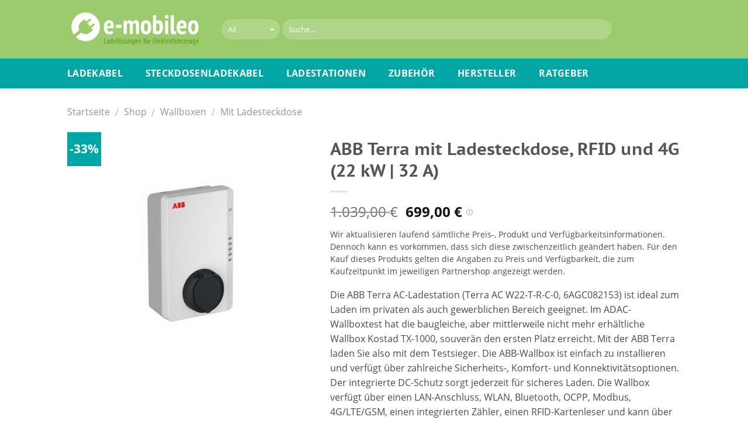

--- FILE ---
content_type: text/html; charset=utf-8
request_url: https://www.e-mobileo.de/shop/wallboxen/mit-ladesteckdose/abb-terra-ac-22kw-buchse-rfid-4g-terra-ac-w22-t-r-c-0-6agc082153_22kw_32a/
body_size: 150474
content:
<!DOCTYPE html> <!--[if IE 9 ]> <html lang="de-DE" prefix="og: http://ogp.me/ns#" class="ie9 loading-site no-js"> <![endif]--> <!--[if IE 8 ]> <html lang="de-DE" prefix="og: http://ogp.me/ns#" class="ie8 loading-site no-js"> <![endif]--> <!--[if (gte IE 9)|!(IE)]><!--><html lang="de-DE" prefix="og: http://ogp.me/ns#" class="loading-site no-js"> <!--<![endif]--> <head>
<meta charset="UTF-8">  <meta name="viewport" content="width=device-width, initial-scale=1.0" /> <meta name="verification" content="d5d06ed1d45580d78e3b91cae7b05faa" /> <link rel="profile" href="http://gmpg.org/xfn/11" /> <link rel="pingback" href="https://www.e-mobileo.de/xmlrpc.php" /> <title>ABB Terra mit Ladesteckdose, RFID und 4G (22 kW | 32 A) | e-mobileo</title> <!-- start/ frontend header/ WooZone --> <!-- end/ frontend header/ WooZone --> <!-- This site is optimized with the Yoast SEO plugin v6.3.1 - https://yoast.com/wordpress/plugins/seo/ --> <meta name="description" content="Die ABB Terra AC-Ladestation (Terra AC W22-T-R-C-0, 6AGC082153) ist ideal zum Laden im privaten als auch gewerblichen Bereich geeignet. Im ADAC-Wallboxtest hat die baugleiche, aber mittlerweile nicht mehr erhältliche Wallbox Kostad TX-1000, souverän den ersten Platz erreicht. Mit der ABB Terra laden Sie also mit dem Testsieger. Die ABB-Wallbox ist einfach zu installieren und verfügt über zahlreiche Sicherheits-, Komfort- und Konnektivitätsoptionen. Der integrierte DC-Schutz sorgt jederzeit für sicheres Laden. Die Wallbox verfügt über einen LAN-Anschluss, WLAN, Bluetooth, OCPP, Modbus, 4G/LTE/GSM, einen integrierten Zähler, einen RFID-Kartenleser und kann über die dazugehörige Handy-App und das ABB-Webportal gesteuert und verwaltet werden. Die Terra AC ist in unterschiedlichen Varianten erhältlich und verfügt optional auch über einen zertifizierten MID-Zähler."/> <link rel="canonical" href="https://www.e-mobileo.de/shop/wallboxen/mit-ladesteckdose/abb-terra-ac-22kw-buchse-rfid-4g-terra-ac-w22-t-r-c-0-6agc082153_22kw_32a/" /> <meta property="og:locale" content="de_DE" /> <meta property="og:type" content="article" /> <meta property="og:title" content="ABB Terra mit Ladesteckdose, RFID und 4G (22 kW | 32 A) | e-mobileo" /> <meta property="og:description" content="Die ABB Terra AC-Ladestation (Terra AC W22-T-R-C-0, 6AGC082153) ist ideal zum Laden im privaten als auch gewerblichen Bereich geeignet. Im ADAC-Wallboxtest hat die baugleiche, aber mittlerweile nicht mehr erhältliche Wallbox Kostad TX-1000, souverän den ersten Platz erreicht. Mit der ABB Terra laden Sie also mit dem Testsieger. Die ABB-Wallbox ist einfach zu installieren und verfügt über zahlreiche Sicherheits-, Komfort- und Konnektivitätsoptionen. Der integrierte DC-Schutz sorgt jederzeit für sicheres Laden. Die Wallbox verfügt über einen LAN-Anschluss, WLAN, Bluetooth, OCPP, Modbus, 4G/LTE/GSM, einen integrierten Zähler, einen RFID-Kartenleser und kann über die dazugehörige Handy-App und das ABB-Webportal gesteuert und verwaltet werden. Die Terra AC ist in unterschiedlichen Varianten erhältlich und verfügt optional auch über einen zertifizierten MID-Zähler." /> <meta property="og:url" content="https://www.e-mobileo.de/shop/wallboxen/mit-ladesteckdose/abb-terra-ac-22kw-buchse-rfid-4g-terra-ac-w22-t-r-c-0-6agc082153_22kw_32a/" /> <meta property="og:site_name" content="e-mobileo" /> <meta property="og:image" content="https://www.e-mobileo.de/wp-content/uploads/ABB-Terra-AC-Wallbox-mit-Buchse-Steckdose.jpg" /> <meta property="og:image:secure_url" content="https://www.e-mobileo.de/wp-content/uploads/ABB-Terra-AC-Wallbox-mit-Buchse-Steckdose.jpg" /> <meta property="og:image:width" content="1000" /> <meta property="og:image:height" content="1000" /> <meta name="twitter:card" content="summary_large_image" /> <meta name="twitter:description" content="Die ABB Terra AC-Ladestation (Terra AC W22-T-R-C-0, 6AGC082153) ist ideal zum Laden im privaten als auch gewerblichen Bereich geeignet. Im ADAC-Wallboxtest hat die baugleiche, aber mittlerweile nicht mehr erhältliche Wallbox Kostad TX-1000, souverän den ersten Platz erreicht. Mit der ABB Terra laden Sie also mit dem Testsieger. Die ABB-Wallbox ist einfach zu installieren und verfügt über zahlreiche Sicherheits-, Komfort- und Konnektivitätsoptionen. Der integrierte DC-Schutz sorgt jederzeit für sicheres Laden. Die Wallbox verfügt über einen LAN-Anschluss, WLAN, Bluetooth, OCPP, Modbus, 4G/LTE/GSM, einen integrierten Zähler, einen RFID-Kartenleser und kann über die dazugehörige Handy-App und das ABB-Webportal gesteuert und verwaltet werden. Die Terra AC ist in unterschiedlichen Varianten erhältlich und verfügt optional auch über einen zertifizierten MID-Zähler." /> <meta name="twitter:title" content="ABB Terra mit Ladesteckdose, RFID und 4G (22 kW | 32 A) | e-mobileo" /> <meta name="twitter:image" content="https://www.e-mobileo.de/wp-content/uploads/ABB-Terra-AC-Wallbox-mit-Buchse-Steckdose.jpg" /> <script type='application/ld+json'>{"@context":"http:\/\/schema.org","@type":"WebSite","@id":"#website","url":"https:\/\/www.e-mobileo.de\/","name":"e-mobileo","potentialAction":{"@type":"SearchAction","target":"https:\/\/www.e-mobileo.de\/?s={search_term_string}","query-input":"required name=search_term_string"}}</script> <script type='application/ld+json'>{"@context":"http:\/\/schema.org","@type":"WebPage","headline":"ABB Terra mit Ladesteckdose, RFID und 4G (22 kW | 32 A) | e-mobileo","description":"Die ABB Terra AC-Ladestation (Terra AC W22-T-R-C-0, 6AGC082153)\u00a0ist ideal zum Laden im privaten als auch gewerblichen Bereich geeignet. Im ADAC-Wallboxtest hat die baugleiche, aber mittlerweile nicht mehr erh\u00e4ltliche Wallbox Kostad TX-1000, souver\u00e4n den ersten Platz erreicht. Mit der ABB Terra laden Sie also mit dem Testsieger. Die ABB-Wallbox ist einfach zu installieren und verf\u00fcgt \u00fcber zahlreiche Sicherheits-, Komfort- und Konnektivit\u00e4tsoptionen. Der integrierte DC-Schutz sorgt jederzeit f\u00fcr sicheres Laden. Die Wallbox verf\u00fcgt \u00fcber einen LAN-Anschluss, WLAN, Bluetooth, OCPP, Modbus, 4G\/LTE\/GSM, einen integrierten Z\u00e4hler, einen RFID-Kartenleser und kann \u00fcber die dazugeh\u00f6rige Handy-App und das ABB-Webportal gesteuert und verwaltet werden. Die Terra AC ist\u00a0in unterschiedlichen Varianten\u00a0erh\u00e4ltlich und verf\u00fcgt optional auch \u00fcber einen zertifizierten MID-Z\u00e4hler.","image":"https:\/\/www.e-mobileo.de\/wp-content\/uploads\/ABB-Terra-AC-Wallbox-mit-Buchse-Steckdose.jpg","author":{"@type":"Organization","name":"e-mobileo","url":"https:\/\/www.e-mobileo.de\/"}}</script> <script type='application/ld+json'>{"@context":"http:\/\/schema.org","@type":"Organization","url":"https:\/\/www.e-mobileo.de\/","sameAs":[],"logo":"https:\/\/www.e-mobileo.de\/wp-content\/uploads\/e-mobileo-logo-large.png","name":"e-mobileo","alternateName":"emobileo","description":"Bei e-mobileo finden Sie Ladekabel, Wallboxen, Ladestationen und Zubeh\u00f6r f\u00fcr Elektroautos.","contactPoint":{"@type":"ContactPoint","email":"kontakt@e-mobileo.de"},"vatID":"ATU61122519","email":"kontakt@e-mobileo.de"}</script> <!-- / Yoast SEO plugin. --> <link rel='dns-prefetch' href='//s.w.org'>
<link rel='dns-prefetch' href='//www.facebook.com'>
<link rel='dns-prefetch' href='//twitter.com'>
<link rel='dns-prefetch' href='//www.pinterest.com'>
<link rel='dns-prefetch' href='//www.youtube.com'>
<link rel='dns-prefetch' href='//player.vimeo.com'>
<link rel='dns-prefetch' href='//maps.google.'>
<link rel='dns-prefetch' href='//bit.ly'>
<link rel='dns-prefetch' href='//www.googletagmanager.com'>
<link rel='dns-prefetch' href='//cdnjs.cloudflare.com'>
<link rel='dns-prefetch' href='//m.media-amazon.com'><link rel="preload" href="https://www.e-mobileo.de/wp-content/themes/e-mobileo/fonts/open-sans-v18-latin-regular.woff2" as="font" type="font/woff2" crossorigin>
<link rel="preload" href="https://www.e-mobileo.de/wp-content/themes/e-mobileo/fonts/open-sans-v18-latin-700.woff2" as="font" type="font/woff2" crossorigin>
<link rel="preload" href="https://www.e-mobileo.de/wp-content/themes/e-mobileo/fonts/pt-sans-caption-v13-latin-700.woff2" as="font" type="font/woff2" crossorigin> <link rel="stylesheet" href="//www.e-mobileo.de/wp-content/cache/swift-performance/www.e-mobileo.de/css/ab68356a64aee89f218864e3179b78fd.css" media="all"> <script data-dont-merge>window.swift_performance_collectdomready = [];window.swift_performance_collectready = [];window.swift_performance_collectonload = [];</script> <script type='text/javascript'>
/* <![CDATA[ */
var Cli_Data = {"nn_cookie_ids":[],"cookielist":[],"ccpaEnabled":"","ccpaRegionBased":"","ccpaBarEnabled":"","ccpaType":"gdpr","js_blocking":"1","custom_integration":"","triggerDomRefresh":""};
var cli_cookiebar_settings = {"animate_speed_hide":"500","animate_speed_show":"500","background":"#FFF","border":"#b1a6a6c2","border_on":"","button_1_button_colour":"#9bcb6c","button_1_button_hover":"#7ca256","button_1_link_colour":"#fff","button_1_as_button":"1","button_1_new_win":"","button_2_button_colour":"#333","button_2_button_hover":"#292929","button_2_link_colour":"#444","button_2_as_button":"","button_2_hidebar":"","button_3_button_colour":"#3566bb","button_3_button_hover":"#2a5296","button_3_link_colour":"#fff","button_3_as_button":"1","button_3_new_win":"","button_4_button_colour":"#000","button_4_button_hover":"#000000","button_4_link_colour":"#333333","button_4_as_button":"","font_family":"inherit","header_fix":"","notify_animate_hide":"1","notify_animate_show":"","notify_div_id":"#cookie-law-info-bar","notify_position_horizontal":"right","notify_position_vertical":"bottom","scroll_close":"","scroll_close_reload":"","accept_close_reload":"","reject_close_reload":"","showagain_tab":"1","showagain_background":"#fff","showagain_border":"#000","showagain_div_id":"#cookie-law-info-again","showagain_x_position":"100px","text":"#333333","show_once_yn":"","show_once":"10000","logging_on":"","as_popup":"","popup_overlay":"1","bar_heading_text":"","cookie_bar_as":"popup","popup_showagain_position":"bottom-right","widget_position":"left"};
var log_object = {"ajax_url":"https:\/\/www.e-mobileo.de\/wp-admin\/admin-ajax.php"};
/* ]]> */
</script> <link rel='https://api.w.org/' href='https://www.e-mobileo.de/wp-json/' /> <link rel="EditURI" type="application/rsd+xml" title="RSD" href="https://www.e-mobileo.de/xmlrpc.php?rsd" /> <link rel="wlwmanifest" type="application/wlwmanifest+xml" href="https://www.e-mobileo.de/wp-includes/wlwmanifest.xml" /> <meta name="generator" content="WordPress 4.9.4" /> <meta name="generator" content="WooCommerce 3.4.5" /> <link rel='shortlink' href='https://www.e-mobileo.de/?p=14769' /> <link rel="alternate" type="application/json+oembed" href="https://www.e-mobileo.de/wp-json/oembed/1.0/embed?url=https%3A%2F%2Fwww.e-mobileo.de%2Fshop%2Fwallboxen%2Fmit-ladesteckdose%2Fabb-terra-ac-22kw-buchse-rfid-4g-terra-ac-w22-t-r-c-0-6agc082153_22kw_32a%2F" /> <link rel="alternate" type="text/xml+oembed" href="https://www.e-mobileo.de/wp-json/oembed/1.0/embed?url=https%3A%2F%2Fwww.e-mobileo.de%2Fshop%2Fwallboxen%2Fmit-ladesteckdose%2Fabb-terra-ac-22kw-buchse-rfid-4g-terra-ac-w22-t-r-c-0-6agc082153_22kw_32a%2F&#038;format=xml" /> <!-- Global tag (gtag.js) - Google Analytics --> <script type="text/plain" data-cli-class="cli-blocker-script"  data-cli-script-type="non-necessary" data-cli-block="true"  data-cli-element-position="head" async src="https://www.googletagmanager.com/gtag/js?id=G-Y4GHMQBHM2"></script> <script type="text/plain" data-cli-class="cli-blocker-script"  data-cli-script-type="non-necessary" data-cli-block="true"  data-cli-element-position="head">
  window.dataLayer = window.dataLayer || [];
  function gtag(){dataLayer.push(arguments);}
  gtag('js', new Date());
  gtag('config', 'G-Y4GHMQBHM2', { 'dimension1': WPUser, 'traffic_type': traffic_type });

  var track_action = function (category, event, label) {
   	 gtag('event', event, {
     	'event_category': category,
     	'event_label': label,
      	'transport_type': 'beacon',
      	'dimension1': WPUser,
		'traffic_type': traffic_type,
      	'event_callback': function() {console.log('Action tracked (' + event + ')' );}
    });
  }
</script><!--[if IE]><link rel="stylesheet" type="text/css" href="https://www.e-mobileo.de/wp-content/themes/flatsome/assets/css/ie-fallback.css"><script src="//cdnjs.cloudflare.com/ajax/libs/html5shiv/3.6.1/html5shiv.js"></script><script>var head = document.getElementsByTagName('head')[0],style = document.createElement('style');style.type = 'text/css';style.styleSheet.cssText = ':before,:after{content:none !important';head.appendChild(style);setTimeout(function(){head.removeChild(style);}, 0);</script><script src="https://www.e-mobileo.de/wp-content/themes/flatsome/assets/libs/ie-flexibility.js"></script><![endif]--> <noscript><style>.woocommerce-product-gallery{ opacity: 1 !important; }</style></noscript> <link rel="icon" href="https://www.e-mobileo.de/wp-content/uploads/cropped-e-mobileo-favicon-1-32x32.png" sizes="32x32" /> <link rel="icon" href="https://www.e-mobileo.de/wp-content/uploads/cropped-e-mobileo-favicon-1-192x192.png" sizes="192x192" /> <link rel="apple-touch-icon-precomposed" href="https://www.e-mobileo.de/wp-content/uploads/cropped-e-mobileo-favicon-1-180x180.png" /> <meta name="msapplication-TileImage" content="https://www.e-mobileo.de/wp-content/uploads/cropped-e-mobileo-favicon-1-270x270.png" /> <link rel="prefetch" href="//www.e-mobileo.de/wp-content/cache/swift-performance/www.e-mobileo.de/js/d8845abc1730189a4093d476edfa73a9.js" as="script" crossorigin></head> <body class="product-template-default single single-product postid-14769 woocommerce woocommerce-page woocommerce-no-js full-width header-shadow lightbox lazy-icons"> <a class="skip-link screen-reader-text" href="#main">Skip to content</a> <div id="wrapper"> <header id="header" class="header"> <div class="header-wrapper"> <div id="masthead" class="header-main hide-for-sticky nav-dark"> <div class="header-inner flex-row container logo-left medium-logo-center" role="navigation"> <!-- Logo --> <div id="logo" class="flex-col logo"> <!-- Header logo --> <a href="https://www.e-mobileo.de/" title="e-mobileo - Ladezubehör für Elektrofahrzeuge" rel="home"> <img width="234" height="65" src="https://www.e-mobileo.de/wp-content/uploads/e-mobileo-Logo.png" class="header_logo header-logo" alt="e-mobileo"/><img width="234" height="65" src="https://www.e-mobileo.de/wp-content/uploads/e-mobileo-Logo.png" class="header-logo-dark" alt="e-mobileo"/></a> </div> <!-- Mobile Left Elements --> <div class="flex-col show-for-medium flex-left"> <ul class="mobile-nav nav nav-left"> <li class="nav-icon has-icon"> <a href="#" data-open="#main-menu" data-pos="left" data-bg="main-menu-overlay" data-color="" class="is-small" aria-controls="main-menu" aria-label="Hauptmenü anzeigen" aria-expanded="false"> <i class="icon-menu" ></i> </a> </li> </ul> </div> <!-- Left Elements --> <div class="flex-col hide-for-medium flex-left flex-grow"> <ul class="header-nav header-nav-main nav nav-left nav-spacing-medium nav-uppercase" > <li class="header-search-form search-form html relative has-icon"> <div class="header-search-form-wrapper"> <div class="searchform-wrapper ux-search-box relative form-flat is-normal"><form role="search" method="get" class="searchform" action="https://www.e-mobileo.de/"> <div class="flex-row relative"> <div class="flex-col search-form-categories"> <select class="search_categories resize-select mb-0" name="product_cat" aria-label="Kategorie auswählen"><option value="" selected='selected'>All</option><option value="ladekabel">Ladekabel</option><option value="mobile-lader">Mobile Lader</option><option value="wallboxen">Wallboxen</option><option value="zubehoer">Zubehör</option></select> </div><!-- .flex-col --> <div class="flex-col flex-grow"> <input type="search" class="search-field mb-0" name="s" value="" placeholder="Suche&hellip;" /> <input type="hidden" name="post_type" value="product" /> </div><!-- .flex-col --> <div class="flex-col"> <button type="submit" class="ux-search-submit submit-button secondary button icon mb-0" aria-label="Suchen"> <i class="icon-search" ></i> </button> </div><!-- .flex-col --> </div><!-- .flex-row --> <div class="live-search-results text-left z-top"></div> </form> </div> </div> </li> </ul> </div> <!-- Right Elements --> <div class="flex-col hide-for-medium flex-right"> <ul class="header-nav header-nav-main nav nav-right nav-spacing-medium nav-uppercase"> </ul> </div> <!-- Mobile Right Elements --> <div class="flex-col show-for-medium flex-right"> <ul class="mobile-nav nav nav-right"> </ul> </div> </div><!-- .header-inner --> <!-- Header divider --> <div class="container"><div class="top-divider full-width"></div></div> </div><!-- .header-main --><div id="wide-nav" class="header-bottom wide-nav hide-for-sticky hide-for-medium"> <div class="flex-row container"> <div class="flex-col hide-for-medium flex-left"> <ul class="nav header-nav header-bottom-nav nav-left nav-line nav-size-large nav-spacing-large nav-uppercase"> <li id="menu-item-5360" class="menu-item menu-item-type-custom menu-item-object-custom menu-item-has-children menu-item-5360 has-dropdown"><a href="/shop/ladekabel/" class="nav-top-link">Ladekabel<i class="icon-angle-down" ></i></a> <ul class='nav-dropdown nav-dropdown-simple'> <li id="menu-item-5361" class="menu-item menu-item-type-custom menu-item-object-custom menu-item-has-children menu-item-5361 nav-dropdown-col"><a href="/shop/ladekabel/">Steckertyp</a> <ul class='nav-column nav-dropdown-simple'> <li id="menu-item-5410" class="menu-item menu-item-type-custom menu-item-object-custom menu-item-5410"><a href="/shop/ladekabel/typ-1-kabel/">Typ 1-Stecker</a></li> <li id="menu-item-5411" class="menu-item menu-item-type-custom menu-item-object-custom menu-item-5411"><a href="/shop/ladekabel/typ-2-kabel/">Typ 2-Stecker</a></li> <li id="menu-item-5362" class="menu-item menu-item-type-custom menu-item-object-custom menu-item-5362"><a href="/shop/ladekabel/">Alle zeigen</a></li> </ul> </li> <li id="menu-item-5369" class="menu-item menu-item-type-custom menu-item-object-custom menu-item-has-children menu-item-5369 nav-dropdown-col"><a href="/shop/ladekabel/">Länge</a> <ul class='nav-column nav-dropdown-simple'> <li id="menu-item-5370" class="menu-item menu-item-type-custom menu-item-object-custom menu-item-5370"><a href="/shop/ladekabel/?filter_kabellaenge=1-2-5m&amp;query_type_kabellaenge=or">1 bis 2,5 Meter</a></li> <li id="menu-item-5371" class="menu-item menu-item-type-custom menu-item-object-custom menu-item-5371"><a href="/shop/ladekabel/?filter_kabellaenge=3-4-5m&amp;query_type_kabellaenge=or">3 bis 4,5 Meter</a></li> <li id="menu-item-5372" class="menu-item menu-item-type-custom menu-item-object-custom menu-item-5372"><a href="/shop/ladekabel/?filter_kabellaenge=5-6-5m&amp;query_type_kabellaenge=or">5 bis 6,5 Meter</a></li> <li id="menu-item-5373" class="menu-item menu-item-type-custom menu-item-object-custom menu-item-5373"><a href="/shop/ladekabel/?filter_kabellaenge=7-8-5m&amp;query_type_kabellaenge=or">7 bis 8,5 Meter</a></li> <li id="menu-item-5374" class="menu-item menu-item-type-custom menu-item-object-custom menu-item-5374"><a href="/shop/ladekabel/?filter_kabellaenge=laenger-als-9m&amp;query_type_kabellaenge=or">länger als 9 Meter</a></li> </ul> </li> <li id="menu-item-5363" class="menu-item menu-item-type-custom menu-item-object-custom menu-item-has-children menu-item-5363 nav-dropdown-col"><a href="/shop/ladekabel/">Leistung bis</a> <ul class='nav-column nav-dropdown-simple'> <li id="menu-item-5364" class="menu-item menu-item-type-custom menu-item-object-custom menu-item-5364"><a href="/shop/ladekabel/?filter_ladeleistung=3-7kw">3,7 kW</a></li> <li id="menu-item-5365" class="menu-item menu-item-type-custom menu-item-object-custom menu-item-5365"><a href="/shop/ladekabel/?filter_ladeleistung=4-6kw">4,6 kW</a></li> <li id="menu-item-5366" class="menu-item menu-item-type-custom menu-item-object-custom menu-item-5366"><a href="/shop/ladekabel/?filter_ladeleistung=7-4kw">7,4 kW</a></li> <li id="menu-item-5367" class="menu-item menu-item-type-custom menu-item-object-custom menu-item-5367"><a href="/shop/ladekabel/?filter_ladeleistung=11kw">11 kW</a></li> <li id="menu-item-5368" class="menu-item menu-item-type-custom menu-item-object-custom menu-item-5368"><a href="/shop/ladekabel/?filter_ladeleistung=22kw">22 kW</a></li> </ul> </li> <li id="menu-item-5375" class="menu-item menu-item-type-custom menu-item-object-custom menu-item-has-children menu-item-5375 nav-dropdown-col"><a href="/shop/ladekabel/">Sonstige</a> <ul class='nav-column nav-dropdown-simple'> <li id="menu-item-5377" class="menu-item menu-item-type-custom menu-item-object-custom menu-item-5377"><a href="/tags/spiralladekabel/">Spiralladekabel</a></li> <li id="menu-item-12301" class="menu-item menu-item-type-custom menu-item-object-custom menu-item-12301"><a href="/tags/selbsteinrollendes-ladekabel/">Selbsteinrollende Kabel</a></li> <li id="menu-item-15952" class="menu-item menu-item-type-custom menu-item-object-custom menu-item-15952"><a href="/tags/ladekabel-verlaengerung/">Verlängerungskabel</a></li> <li id="menu-item-5378" class="menu-item menu-item-type-custom menu-item-object-custom menu-item-5378"><a href="/tags/tesla-ladekabel/">Tesla-Ladekabel</a></li> </ul> </li> </ul> </li> <li id="menu-item-5379" class="menu-item menu-item-type-custom menu-item-object-custom menu-item-has-children menu-item-5379 has-dropdown"><a href="/shop/mobile-lader/" class="nav-top-link">Steckdosenladekabel<i class="icon-angle-down" ></i></a> <ul class='nav-dropdown nav-dropdown-simple'> <li id="menu-item-5412" class="menu-item menu-item-type-custom menu-item-object-custom menu-item-has-children menu-item-5412 nav-dropdown-col"><a href="/shop/mobile-lader/">Steckertyp</a> <ul class='nav-column nav-dropdown-simple'> <li id="menu-item-5413" class="menu-item menu-item-type-custom menu-item-object-custom menu-item-5413"><a href="/shop/mobile-lader/typ-1-lader/">Typ 1-Stecker</a></li> <li id="menu-item-5414" class="menu-item menu-item-type-custom menu-item-object-custom menu-item-5414"><a href="/shop/mobile-lader/typ-2-lader/">Typ 2-Stecker</a></li> <li id="menu-item-5415" class="menu-item menu-item-type-custom menu-item-object-custom menu-item-5415"><a href="/shop/mobile-lader/">Alle zeigen</a></li> </ul> </li> <li id="menu-item-5380" class="menu-item menu-item-type-custom menu-item-object-custom menu-item-has-children menu-item-5380 nav-dropdown-col"><a href="/shop/mobile-lader/?filter_stecker_netzseite=schuko_steckdose&amp;query_type_stecker_netzseite=or">Für Schuko-Steckdosen (230 V)</a> <ul class='nav-column nav-dropdown-simple'> <li id="menu-item-5382" class="menu-item menu-item-type-custom menu-item-object-custom menu-item-5382"><a href="/shop/mobile-lader/?filter_stecker_netzseite=schuko_steckdose&amp;query_type_stecker_netzseite=or&amp;filter_ladeleistung=3-7kw&amp;query_type_ladeleistung=or">bis 3,7 kW</a></li> </ul> </li> <li id="menu-item-5381" class="menu-item menu-item-type-custom menu-item-object-custom menu-item-has-children menu-item-5381 nav-dropdown-col"><a href="/shop/mobile-lader/?query_type_stecker_netzseite=or&amp;filter_stecker_netzseite=16cee_rot,32cee_rot">Für rote CEE-Steckdosen (Starkstrom)</a> <ul class='nav-column nav-dropdown-simple'> <li id="menu-item-5384" class="menu-item menu-item-type-custom menu-item-object-custom menu-item-5384"><a href="/shop/mobile-lader/?query_type_ladeleistung=or&amp;filter_ladeleistung=11kw">bis 11 kW</a></li> <li id="menu-item-5385" class="menu-item menu-item-type-custom menu-item-object-custom menu-item-5385"><a href="/shop/mobile-lader/?query_type_ladeleistung=or&amp;filter_ladeleistung=14kw,22kw">bis 22 kW</a></li> </ul> </li> <li id="menu-item-21423" class="menu-item menu-item-type-custom menu-item-object-custom menu-item-has-children menu-item-21423 nav-dropdown-col"><a href="/shop/mobile-lader/?filter_stecker_netzseite=16cee_blau,32cee_blau&amp;query_type_stecker_netzseite=or">Weitere</a> <ul class='nav-column nav-dropdown-simple'> <li id="menu-item-21425" class="menu-item menu-item-type-custom menu-item-object-custom menu-item-21425"><a href="/shop/mobile-lader/?filter_stecker_netzseite=16cee_blau,32cee_blau&amp;query_type_stecker_netzseite=or">CEE Blau 16 A (7,4 kW)</a></li> <li id="menu-item-35431" class="menu-item menu-item-type-custom menu-item-object-custom menu-item-35431"><a href="https://www.e-mobileo.de/schuko-ladekabel-nach-automarke/">Schuko-Lader nach Automarke</a></li> </ul> </li> </ul> </li> <li id="menu-item-5386" class="menu-item menu-item-type-custom menu-item-object-custom menu-item-has-children menu-item-5386 has-dropdown"><a href="/shop/wallboxen/" class="nav-top-link">Ladestationen<i class="icon-angle-down" ></i></a> <ul class='nav-dropdown nav-dropdown-simple'> <li id="menu-item-21677" class="menu-item menu-item-type-custom menu-item-object-custom menu-item-has-children menu-item-21677 nav-dropdown-col"><a href="/hersteller/">Beliebte Marken</a> <ul class='nav-column nav-dropdown-simple'> <li id="menu-item-21695" class="menu-item menu-item-type-custom menu-item-object-custom menu-item-21695"><a href="/hersteller/abb">ABB</a></li> <li id="menu-item-21696" class="menu-item menu-item-type-custom menu-item-object-custom menu-item-21696"><a href="/hersteller/abl/">ABL</a></li> <li id="menu-item-21698" class="menu-item menu-item-type-custom menu-item-object-custom menu-item-21698"><a href="/hersteller/easee/">Easee</a></li> <li id="menu-item-21700" class="menu-item menu-item-type-custom menu-item-object-custom menu-item-21700"><a href="/hersteller/evbox/">EVBox</a></li> <li id="menu-item-21701" class="menu-item menu-item-type-custom menu-item-object-custom menu-item-21701"><a href="/hersteller/go-e/">go-e</a></li> <li id="menu-item-21702" class="menu-item menu-item-type-custom menu-item-object-custom menu-item-21702"><a href="/hersteller/heidelberg/">Heidelberg</a></li> <li id="menu-item-21704" class="menu-item menu-item-type-custom menu-item-object-custom menu-item-21704"><a href="/hersteller/keba/">KEBA</a></li> <li id="menu-item-21706" class="menu-item menu-item-type-custom menu-item-object-custom menu-item-21706"><a href="/hersteller/nrgkick/">NRGKick (DiniTech)</a></li> <li id="menu-item-21707" class="menu-item menu-item-type-custom menu-item-object-custom menu-item-21707"><a href="/hersteller/openwb/">openWB</a></li> <li id="menu-item-21709" class="menu-item menu-item-type-custom menu-item-object-custom menu-item-21709"><a href="/hersteller/webasto/">Webasto</a></li> <li id="menu-item-21711" class="menu-item menu-item-type-custom menu-item-object-custom menu-item-21711"><a href="/hersteller/"><b><p style="font-size:0.95em;">» Alle Marken &#8230;</p></b></a></li> </ul> </li> <li id="menu-item-21678" class="menu-item menu-item-type-custom menu-item-object-custom menu-item-has-children menu-item-21678 nav-dropdown-col"><a href="/shop/wallboxen/">Nach Leistung</a> <ul class='nav-column nav-dropdown-simple'> <li id="menu-item-5418" class="menu-item menu-item-type-custom menu-item-object-custom menu-item-5418"><a href="/shop/wallboxen?filter_ladeleistung=7-4kw">bis 7,4 kW</a></li> <li id="menu-item-5419" class="menu-item menu-item-type-custom menu-item-object-custom menu-item-5419"><a href="/shop/wallboxen?filter_ladeleistung=11kw">bis 11 kW</a></li> <li id="menu-item-21694" class="menu-item menu-item-type-custom menu-item-object-custom menu-item-21694"><a href="/shop/wallboxen?filter_ladeleistung=2x11kw">bis 2 x 11 kW</a></li> <li id="menu-item-5420" class="menu-item menu-item-type-custom menu-item-object-custom menu-item-5420"><a href="/shop/wallboxen?filter_ladeleistung=22kw">bis 22 kW</a></li> <li id="menu-item-21684" class="menu-item menu-item-type-custom menu-item-object-custom menu-item-21684"><a href="/shop/wallboxen?filter_ladeleistung=2x22kw">bis 2 x 22 kW</a></li> <li id="menu-item-21683" class="menu-item menu-item-type-custom menu-item-object-custom menu-item-21683"><a href="/shop/wallboxen?filter_ladeleistung=30kw">bis 30 kW</a></li> <li id="menu-item-21712" class="menu-item menu-item-type-custom menu-item-object-custom menu-item-21712"><a href="/shop/wallboxen/"><b><p style="font-size:0.95em;">» Alle zeigen &#8230;</p></b></a></li> </ul> </li> <li id="menu-item-21679" class="menu-item menu-item-type-custom menu-item-object-custom menu-item-has-children menu-item-21679 nav-dropdown-col"><a href="/shop/wallboxen/">Nach Eigenschaften</a> <ul class='nav-column nav-dropdown-simple'> <li id="menu-item-21686" class="menu-item menu-item-type-custom menu-item-object-custom menu-item-21686"><a href="/shop/wallboxen?filter_ladestandard=mode3">AC-Ladestationen</a></li> <li id="menu-item-21685" class="menu-item menu-item-type-custom menu-item-object-custom menu-item-21685"><a href="/shop/wallboxen/mit-fixem-kabel/ccs-combo-2/">DC-Ladestationen</a></li> <li id="menu-item-5398" class="menu-item menu-item-type-custom menu-item-object-custom menu-item-5398"><a href="/tags/doppelladestationen/">Doppelladestationen</a></li> <li id="menu-item-37839" class="menu-item menu-item-type-custom menu-item-object-custom menu-item-37839"><a href="https://www.e-mobileo.de/bidi-ready-wallboxen/">BiDi-Ready Walloxen</a></li> <li id="menu-item-18555" class="menu-item menu-item-type-custom menu-item-object-custom menu-item-18555"><a href="https://www.e-mobileo.de/v2g-und-v2h-wallboxen-fuer-bidirektionales-laden/">Bidirektionale Ladestationen (V2G, V2H)</a></li> <li id="menu-item-5387" class="menu-item menu-item-type-custom menu-item-object-custom menu-item-5387"><a href="/shop/wallboxen/wallboxen-typ-1/">Typ 1-Ladestationen</a></li> <li id="menu-item-5416" class="menu-item menu-item-type-custom menu-item-object-custom menu-item-5416"><a href="/shop/wallboxen/wallboxen-typ-2/">Typ 2-Ladestationen</a></li> <li id="menu-item-5388" class="menu-item menu-item-type-custom menu-item-object-custom menu-item-5388"><a href="/shop/wallboxen/mit-ladesteckdose/">Ladestationen mit Ladebuchse</a></li> <li id="menu-item-29644" class="menu-item menu-item-type-custom menu-item-object-custom menu-item-29644"><a href="https://www.e-mobileo.de/shop/wallbox-mit-app-steuerung">Ladestationen mit App-Steuerung</a></li> <li id="menu-item-7624" class="menu-item menu-item-type-custom menu-item-object-custom menu-item-7624"><a href="https://www.e-mobileo.de/shop/wallbox-mit-wlan/">Ladestationen mit WLAN</a></li> <li id="menu-item-14439" class="menu-item menu-item-type-custom menu-item-object-custom menu-item-14439"><a href="https://www.e-mobileo.de/pv-wallboxen/">Ladestationen zum PV-Laden</a></li> <li id="menu-item-14392" class="menu-item menu-item-type-custom menu-item-object-custom menu-item-14392"><a href="https://www.e-mobileo.de/shop/ladestationen-mit-plug-and-charge/">Ladestationen mit Plug &#038; Charge</a></li> <li id="menu-item-21713" class="menu-item menu-item-type-custom menu-item-object-custom menu-item-21713"><a href="/shop/wallboxen/"><b><p style="font-size:0.95em;">» Alle zeigen &#8230;</p></b></a></li> </ul> </li> <li id="menu-item-21680" class="menu-item menu-item-type-custom menu-item-object-custom menu-item-has-children menu-item-21680 nav-dropdown-col"><a href="/shop/zubehoer/">Zubehör</a> <ul class='nav-column nav-dropdown-simple'> <li id="menu-item-21681" class="menu-item menu-item-type-custom menu-item-object-custom menu-item-21681"><a href="/shop/zubehoer/standfuesse/">Standfüße</a></li> <li id="menu-item-21687" class="menu-item menu-item-type-custom menu-item-object-custom menu-item-21687"><a href="/shop/zubehoer/elektronik/stromzaehler/">Stromzähler</a></li> <li id="menu-item-21688" class="menu-item menu-item-type-custom menu-item-object-custom menu-item-21688"><a href="/shop/zubehoer/steckerhalter/">Steckerhalter</a></li> <li id="menu-item-21689" class="menu-item menu-item-type-custom menu-item-object-custom menu-item-21689"><a href="/shop/zubehoer/kabelhalter/">Kabelhalter</a></li> <li id="menu-item-21690" class="menu-item menu-item-type-custom menu-item-object-custom menu-item-21690"><a href="/shop/zubehoer/wetterschutz/">Wetterschutz</a></li> <li id="menu-item-21693" class="menu-item menu-item-type-custom menu-item-object-custom menu-item-21693"><a href="/shop/zubehoer/elektronik/ladecontroller/">Lastmanagement</a></li> <li id="menu-item-21691" class="menu-item menu-item-type-custom menu-item-object-custom menu-item-21691"><a href="/shop/zubehoer/elektronik/ladecontroller/">PV-Steuerung</a></li> <li id="menu-item-21692" class="menu-item menu-item-type-custom menu-item-object-custom menu-item-21692"><a href="/shop/zubehoer/"><b><p style="font-size:0.95em;">» Alles zeigen &#8230;</p></b></a></li> </ul> </li> </ul> </li> <li id="menu-item-5399" class="menu-item menu-item-type-custom menu-item-object-custom menu-item-has-children menu-item-5399 has-dropdown"><a href="/shop/zubehoer/" class="nav-top-link">Zubehör<i class="icon-angle-down" ></i></a> <ul class='nav-dropdown nav-dropdown-simple'> <li id="menu-item-5401" class="menu-item menu-item-type-custom menu-item-object-custom menu-item-5401"><a href="/shop/zubehoer/ladekabel-taschen/">Kabeltaschen</a></li> <li id="menu-item-5402" class="menu-item menu-item-type-custom menu-item-object-custom menu-item-5402"><a href="/shop/zubehoer/kabelhalter/">Kabelhalter</a></li> <li id="menu-item-5403" class="menu-item menu-item-type-custom menu-item-object-custom menu-item-5403"><a href="/shop/zubehoer/steckerhalter/">Steckerhalter</a></li> <li id="menu-item-5404" class="menu-item menu-item-type-custom menu-item-object-custom menu-item-5404"><a href="/shop/zubehoer/standfuesse/">Standfüße</a></li> <li id="menu-item-13604" class="menu-item menu-item-type-custom menu-item-object-custom menu-item-13604"><a href="/shop/zubehoer/wetterschutz/">Wetterschutz</a></li> <li id="menu-item-5405" class="menu-item menu-item-type-custom menu-item-object-custom menu-item-5405"><a href="/shop/zubehoer/elektronik/">Elektronik</a></li> <li id="menu-item-39041" class="menu-item menu-item-type-custom menu-item-object-custom menu-item-39041"><a href="https://www.e-mobileo.de/shop/zubehoer/starthilfe/">Starthilfe</a></li> <li id="menu-item-5400" class="menu-item menu-item-type-custom menu-item-object-custom menu-item-5400"><a href="/shop/zubehoer/adapter/">Adapter</a></li> <li id="menu-item-13228" class="menu-item menu-item-type-custom menu-item-object-custom menu-item-13228"><a href="/shop/zubehoer/rfid-karten/">RFID-Karten</a></li> <li id="menu-item-6186" class="menu-item menu-item-type-custom menu-item-object-custom menu-item-6186"><a href="/shop/zubehoer/verlaengerungskabel/">Verlängerungskabel</a></li> <li id="menu-item-6053" class="menu-item menu-item-type-custom menu-item-object-custom menu-item-6053"><a href="/shop/zubehoer/sonstiges/">Sonstiges</a></li> </ul> </li> <li id="menu-item-5451" class="menu-item menu-item-type-custom menu-item-object-custom menu-item-has-children menu-item-5451 has-dropdown"><a href="/hersteller/" class="nav-top-link">Hersteller<i class="icon-angle-down" ></i></a> <ul class='nav-dropdown nav-dropdown-simple'> <li id="menu-item-5452" class="menu-item menu-item-type-custom menu-item-object-custom menu-item-5452"><a href="/hersteller/">Herstellerübersicht</a></li> </ul> </li> <li id="menu-item-5406" class="menu-item menu-item-type-custom menu-item-object-custom menu-item-has-children menu-item-5406 has-dropdown"><a href="/themen/ratgeber/" class="nav-top-link">Ratgeber<i class="icon-angle-down" ></i></a> <ul class='nav-dropdown nav-dropdown-simple'> <li id="menu-item-15782" class="menu-item menu-item-type-taxonomy menu-item-object-category menu-item-15782"><a href="https://www.e-mobileo.de/themen/faq/">FAQs und Wissenswertes</a></li> <li id="menu-item-9073" class="menu-item menu-item-type-custom menu-item-object-custom menu-item-9073"><a href="/fahrzeugauswahl/">Ladezubehör nach Fahrzeug</a></li> <li id="menu-item-9889" class="menu-item menu-item-type-custom menu-item-object-custom menu-item-9889"><a href="/e-auto-abo/">Günstige E-Auto-Abos</a></li> <li id="menu-item-23406" class="menu-item menu-item-type-custom menu-item-object-custom menu-item-23406"><a href="/thg-quote/">THQ-Quote</a></li> <li id="menu-item-35029" class="menu-item menu-item-type-custom menu-item-object-custom menu-item-35029"><a href="https://www.e-mobileo.de/thema/adac-wallbox-test/">ADAC Wallbox-Tests</a></li> <li id="menu-item-10640" class="menu-item menu-item-type-custom menu-item-object-custom menu-item-10640"><a href="https://www.e-mobility-partner.de/fachbetriebssuche/?utm_source=e-mobileo.de">Wallbox-Installationsbetriebe</a></li> <li id="menu-item-5407" class="menu-item menu-item-type-custom menu-item-object-custom menu-item-5407"><a href="/themen/ratgeber/">Allgemeiner Laderatgeber</a></li> </ul> </li> </ul> </div><!-- flex-col --> <div class="flex-col hide-for-medium flex-right flex-grow"> <ul class="nav header-nav header-bottom-nav nav-right nav-line nav-size-large nav-spacing-large nav-uppercase"> </ul> </div><!-- flex-col --> </div><!-- .flex-row --> </div><!-- .header-bottom --> <div class="header-bg-container fill"><div class="header-bg-image fill"></div><div class="header-bg-color fill"></div></div><!-- .header-bg-container --> </div><!-- header-wrapper--> </header> <div class="page-title shop-page-title product-page-title"> <div class="page-title-inner flex-row medium-flex-wrap container"> <div class="flex-col flex-grow medium-text-center"> <div class="is-medium"> <nav class="woocommerce-breadcrumb breadcrumbs"><a href="https://www.e-mobileo.de">Startseite</a> <span class="divider">&#47;</span> <a href="https://www.e-mobileo.de/shop/">Shop</a> <span class="divider">&#47;</span> <a href="https://www.e-mobileo.de/shop/wallboxen/">Wallboxen</a> <span class="divider">&#47;</span> <a href="https://www.e-mobileo.de/shop/wallboxen/mit-ladesteckdose/">Mit Ladesteckdose</a></nav></div> </div><!-- .flex-left --> <div class="flex-col medium-text-center"> </div><!-- .flex-right --> </div><!-- flex-row --> </div><!-- .page-title --> <main id="main" class=""> <div class="shop-container"> <div class="container"> <div class="category-filtering container text-center product-filter-row show-for-medium"> <a href="#product-sidebar" data-open="#product-sidebar" data-pos="left" data-visible-after="true" class="filter-button uppercase plain"> <i class="icon-menu"></i> <strong>Filter</strong> </a> </div> </div><!-- /.container --> <div id="product-14769" class="post-14769 product type-product status-publish has-post-thumbnail product_cat-mit-ladesteckdose product_cat-wallboxen-typ-1 product_cat-wallboxen-typ-2 product_tag-abb product_tag-abb-terra product_tag-abb-terra-6agc082153 product_tag-abb-terra-ac product_tag-abb-terra-ac-w22-t-r-c-0 product_tag-abb-terra-ac-wallbox product_tag-abb-terra-ac-wallbox-mit-buchse product_tag-abb-terra-ac-wallbox-mit-ladesteckdose product_tag-kfw-439-foerderfaehige-ladestation product_tag-kfw-440-foerderfaehige-ladestation product_tag-kfw-441-foerderfaehige-ladestation pa_anschluss-einphasig pa_anschluss-dreiphasig pa_dc-fehlerstromschutz-integriert pa_einsatzgebiet-aussenbereich pa_einsatzgebiet-innenbereich pa_fixes-ladekabel-nein pa_funktionen-zeitgesteuertes-laden pa_hersteller-abb pa_integrierter-stromzaehler-normaler-zaehler pa_kommunikation-4g pa_kommunikation-bluetooth pa_kommunikation-ethernet pa_kommunikation-gsm pa_kommunikation-lan pa_kommunikation-lte pa_kommunikation-modbus pa_kommunikation-ocpp-1-6 pa_kommunikation-sim pa_kommunikation-wlan pa_ladeleistung-einstellbar-bei-konfiguration pa_ladeleistung-einstellbar-flexibel-per-app pa_ladestandard-mode3 pa_ladesteckdose-typ2 pa_zugriffsberechtigung-app pa_zugriffsberechtigung-rfid first instock sale taxable shipping-taxable product-type-external"> <div class="product-container"> <div class="product-main"> <div class="row content-row mb-0"> <div class="product-gallery large-5 col"> <div class="product-images relative mb-half has-hover woocommerce-product-gallery woocommerce-product-gallery--with-images woocommerce-product-gallery--columns-4 images" data-columns="4"> <div class="badge-container is-larger absolute left top z-1"> <div class="callout badge badge-square"><div class="badge-inner secondary on-sale"><span class="onsale">-33%</span></div></div> </div> <div class="image-tools absolute top show-on-hover right z-3"> </div> <figure class="woocommerce-product-gallery__wrapper product-gallery-slider slider slider-nav-small mb-half" data-flickity-options='{ "cellAlign": "center", "wrapAround": true, "autoPlay": false, "prevNextButtons":true, "adaptiveHeight": true, "imagesLoaded": true, "lazyLoad": 1, "dragThreshold" : 15, "pageDots": false, "rightToLeft": false }'> <div data-thumb="https://www.e-mobileo.de/wp-content/uploads/ABB-Terra-AC-Wallbox-mit-Buchse-Steckdose-100x100.jpg" class="woocommerce-product-gallery__image slide first"><a href="https://www.e-mobileo.de/wp-content/uploads/ABB-Terra-AC-Wallbox-mit-Buchse-Steckdose.jpg" aria-label="Vergrößern"><img width="510" height="510" src="https://www.e-mobileo.de/wp-content/uploads/ABB-Terra-AC-Wallbox-mit-Buchse-Steckdose-510x510.jpg" class="wp-post-image" alt="" title="ABB-Terra-AC-Wallbox-mit-Buchse-Steckdose" data-caption="" data-src="https://www.e-mobileo.de/wp-content/uploads/ABB-Terra-AC-Wallbox-mit-Buchse-Steckdose.jpg" data-large_image="https://www.e-mobileo.de/wp-content/uploads/ABB-Terra-AC-Wallbox-mit-Buchse-Steckdose.jpg" data-large_image_width="1000" data-large_image_height="1000" fetchpriority="high" /></a></div><div data-thumb="https://www.e-mobileo.de/wp-content/uploads/ABB-Wallbox-KfW-Foerderung-439-440-441-100x100.jpg" class="woocommerce-product-gallery__image slide"><a href="https://www.e-mobileo.de/wp-content/uploads/ABB-Wallbox-KfW-Foerderung-439-440-441.jpg" aria-label="Vergrößern"><img width="510" height="340" src="https://www.e-mobileo.de/wp-content/uploads/ABB-Wallbox-KfW-Foerderung-439-440-441-510x340.jpg" class="" alt="" title="ABB-Wallbox-KfW-Foerderung-439-440-441" data-caption="" data-src="https://www.e-mobileo.de/wp-content/uploads/ABB-Wallbox-KfW-Foerderung-439-440-441.jpg" data-large_image="https://www.e-mobileo.de/wp-content/uploads/ABB-Wallbox-KfW-Foerderung-439-440-441.jpg" data-large_image_width="1000" data-large_image_height="667" /></a></div><div data-thumb="https://www.e-mobileo.de/wp-content/uploads/ABB-Wallbox-Terra-Privat-Unternehmen-Kommune-100x100.jpg" class="woocommerce-product-gallery__image slide"><a href="https://www.e-mobileo.de/wp-content/uploads/ABB-Wallbox-Terra-Privat-Unternehmen-Kommune.jpg" aria-label="Vergrößern"><img width="510" height="340" src="https://www.e-mobileo.de/wp-content/uploads/ABB-Wallbox-Terra-Privat-Unternehmen-Kommune-510x340.jpg" class="" alt="" title="ABB-Wallbox-Terra-Privat-Unternehmen-Kommune" data-caption="" data-src="https://www.e-mobileo.de/wp-content/uploads/ABB-Wallbox-Terra-Privat-Unternehmen-Kommune.jpg" data-large_image="https://www.e-mobileo.de/wp-content/uploads/ABB-Wallbox-Terra-Privat-Unternehmen-Kommune.jpg" data-large_image_width="1000" data-large_image_height="667" /></a></div><div data-thumb="https://www.e-mobileo.de/wp-content/uploads/ABB-Terra-Wallbox-Wandmontage-Garage-Carport-100x100.jpg" class="woocommerce-product-gallery__image slide"><a href="https://www.e-mobileo.de/wp-content/uploads/ABB-Terra-Wallbox-Wandmontage-Garage-Carport.jpg" aria-label="Vergrößern"><img width="510" height="340" src="https://www.e-mobileo.de/wp-content/uploads/ABB-Terra-Wallbox-Wandmontage-Garage-Carport-510x340.jpg" class="" alt="" title="ABB-Terra-Wallbox-Wandmontage-Garage-Carport" data-caption="" data-src="https://www.e-mobileo.de/wp-content/uploads/ABB-Terra-Wallbox-Wandmontage-Garage-Carport.jpg" data-large_image="https://www.e-mobileo.de/wp-content/uploads/ABB-Terra-Wallbox-Wandmontage-Garage-Carport.jpg" data-large_image_width="1000" data-large_image_height="667" /></a></div><div data-thumb="https://www.e-mobileo.de/wp-content/uploads/ABB-Terra-AC-Wallbox-Funktionen-Features-auf-einen-Blick-100x100.png" class="woocommerce-product-gallery__image slide"><a href="https://www.e-mobileo.de/wp-content/uploads/ABB-Terra-AC-Wallbox-Funktionen-Features-auf-einen-Blick.png" aria-label="Vergrößern"><img width="510" height="532" src="https://www.e-mobileo.de/wp-content/uploads/ABB-Terra-AC-Wallbox-Funktionen-Features-auf-einen-Blick-510x532.png" class="" alt="" title="ABB-Terra-AC-Wallbox-Funktionen-Features-auf-einen-Blick" data-caption="" data-src="https://www.e-mobileo.de/wp-content/uploads/ABB-Terra-AC-Wallbox-Funktionen-Features-auf-einen-Blick.png" data-large_image="https://www.e-mobileo.de/wp-content/uploads/ABB-Terra-AC-Wallbox-Funktionen-Features-auf-einen-Blick.png" data-large_image_width="900" data-large_image_height="939" /></a></div><div data-thumb="https://www.e-mobileo.de/wp-content/uploads/ABB-Wallbox-Terra-TerraConfig-App-ESVSE-OCPP-Verbindung-100x100.jpg" class="woocommerce-product-gallery__image slide"><a href="https://www.e-mobileo.de/wp-content/uploads/ABB-Wallbox-Terra-TerraConfig-App-ESVSE-OCPP-Verbindung.jpg" aria-label="Vergrößern"><img width="510" height="907" src="https://www.e-mobileo.de/wp-content/uploads/ABB-Wallbox-Terra-TerraConfig-App-ESVSE-OCPP-Verbindung-510x907.jpg" class="" alt="" title="ABB-Wallbox-Terra-TerraConfig-App-ESVSE-OCPP-Verbindung" data-caption="" data-src="https://www.e-mobileo.de/wp-content/uploads/ABB-Wallbox-Terra-TerraConfig-App-ESVSE-OCPP-Verbindung.jpg" data-large_image="https://www.e-mobileo.de/wp-content/uploads/ABB-Wallbox-Terra-TerraConfig-App-ESVSE-OCPP-Verbindung.jpg" data-large_image_width="532" data-large_image_height="946" /></a></div><div data-thumb="https://www.e-mobileo.de/wp-content/uploads/ABB-Wallbox-Terra-TerraConfig-App-WLAN-4G-Einstellungen-100x100.jpg" class="woocommerce-product-gallery__image slide"><a href="https://www.e-mobileo.de/wp-content/uploads/ABB-Wallbox-Terra-TerraConfig-App-WLAN-4G-Einstellungen.jpg" aria-label="Vergrößern"><img width="510" height="907" src="https://www.e-mobileo.de/wp-content/uploads/ABB-Wallbox-Terra-TerraConfig-App-WLAN-4G-Einstellungen-510x907.jpg" class="" alt="" title="ABB-Wallbox-Terra-TerraConfig-App-WLAN-4G-Einstellungen" data-caption="" data-src="https://www.e-mobileo.de/wp-content/uploads/ABB-Wallbox-Terra-TerraConfig-App-WLAN-4G-Einstellungen.jpg" data-large_image="https://www.e-mobileo.de/wp-content/uploads/ABB-Wallbox-Terra-TerraConfig-App-WLAN-4G-Einstellungen.jpg" data-large_image_width="532" data-large_image_height="946" /></a></div><div data-thumb="https://www.e-mobileo.de/wp-content/uploads/ABB-Wallbox-Terra-TerraConfig-App-Firmware-Update-100x100.jpg" class="woocommerce-product-gallery__image slide"><a href="https://www.e-mobileo.de/wp-content/uploads/ABB-Wallbox-Terra-TerraConfig-App-Firmware-Update.jpg" aria-label="Vergrößern"><img width="510" height="907" src="https://www.e-mobileo.de/wp-content/uploads/ABB-Wallbox-Terra-TerraConfig-App-Firmware-Update-510x907.jpg" class="" alt="" title="ABB-Wallbox-Terra-TerraConfig-App-Firmware-Update" data-caption="" data-src="https://www.e-mobileo.de/wp-content/uploads/ABB-Wallbox-Terra-TerraConfig-App-Firmware-Update.jpg" data-large_image="https://www.e-mobileo.de/wp-content/uploads/ABB-Wallbox-Terra-TerraConfig-App-Firmware-Update.jpg" data-large_image_width="532" data-large_image_height="946" /></a></div><div data-thumb="https://www.e-mobileo.de/wp-content/uploads/ABB-Wallbox-Terra-TerraConfig-App-Einstellungen-Konfiguration-Ladestation-hinzufuegen-100x100.jpg" class="woocommerce-product-gallery__image slide"><a href="https://www.e-mobileo.de/wp-content/uploads/ABB-Wallbox-Terra-TerraConfig-App-Einstellungen-Konfiguration-Ladestation-hinzufuegen.jpg" aria-label="Vergrößern"><img width="510" height="907" src="https://www.e-mobileo.de/wp-content/uploads/ABB-Wallbox-Terra-TerraConfig-App-Einstellungen-Konfiguration-Ladestation-hinzufuegen-510x907.jpg" class="" alt="" title="ABB-Wallbox-Terra-TerraConfig-App-Einstellungen-Konfiguration-Ladestation-hinzufuegen" data-caption="" data-src="https://www.e-mobileo.de/wp-content/uploads/ABB-Wallbox-Terra-TerraConfig-App-Einstellungen-Konfiguration-Ladestation-hinzufuegen.jpg" data-large_image="https://www.e-mobileo.de/wp-content/uploads/ABB-Wallbox-Terra-TerraConfig-App-Einstellungen-Konfiguration-Ladestation-hinzufuegen.jpg" data-large_image_width="532" data-large_image_height="946" /></a></div><div data-thumb="https://www.e-mobileo.de/wp-content/uploads/ABB-Wallbox-Terra-ChargerSync-App-Ladevorgaenge-Historie-Auswertung-Stromverbrauch-Kosten-und-Ladedaten-100x100.jpg" class="woocommerce-product-gallery__image slide"><a href="https://www.e-mobileo.de/wp-content/uploads/ABB-Wallbox-Terra-ChargerSync-App-Ladevorgaenge-Historie-Auswertung-Stromverbrauch-Kosten-und-Ladedaten.jpg" aria-label="Vergrößern"><img width="510" height="907" src="https://www.e-mobileo.de/wp-content/uploads/ABB-Wallbox-Terra-ChargerSync-App-Ladevorgaenge-Historie-Auswertung-Stromverbrauch-Kosten-und-Ladedaten-510x907.jpg" class="" alt="" title="ABB-Wallbox-Terra-ChargerSync-App-Ladevorgaenge-Historie-Auswertung-Stromverbrauch-Kosten-und-Ladedaten" data-caption="" data-src="https://www.e-mobileo.de/wp-content/uploads/ABB-Wallbox-Terra-ChargerSync-App-Ladevorgaenge-Historie-Auswertung-Stromverbrauch-Kosten-und-Ladedaten.jpg" data-large_image="https://www.e-mobileo.de/wp-content/uploads/ABB-Wallbox-Terra-ChargerSync-App-Ladevorgaenge-Historie-Auswertung-Stromverbrauch-Kosten-und-Ladedaten.jpg" data-large_image_width="532" data-large_image_height="946" /></a></div><div data-thumb="https://www.e-mobileo.de/wp-content/uploads/ABB-Wallbox-Terra-ChargerSync-App-Lastmanagement-Lademanagement-Ladeleistung-einstellen-100x100.jpg" class="woocommerce-product-gallery__image slide"><a href="https://www.e-mobileo.de/wp-content/uploads/ABB-Wallbox-Terra-ChargerSync-App-Lastmanagement-Lademanagement-Ladeleistung-einstellen.jpg" aria-label="Vergrößern"><img width="510" height="907" src="https://www.e-mobileo.de/wp-content/uploads/ABB-Wallbox-Terra-ChargerSync-App-Lastmanagement-Lademanagement-Ladeleistung-einstellen-510x907.jpg" class="" alt="" title="ABB-Wallbox-Terra-ChargerSync-App-Lastmanagement-Lademanagement-Ladeleistung-einstellen" data-caption="" data-src="https://www.e-mobileo.de/wp-content/uploads/ABB-Wallbox-Terra-ChargerSync-App-Lastmanagement-Lademanagement-Ladeleistung-einstellen.jpg" data-large_image="https://www.e-mobileo.de/wp-content/uploads/ABB-Wallbox-Terra-ChargerSync-App-Lastmanagement-Lademanagement-Ladeleistung-einstellen.jpg" data-large_image_width="532" data-large_image_height="946" /></a></div><div data-thumb="https://www.e-mobileo.de/wp-content/uploads/ABB-Wallbox-Terra-ChargerSync-App-Zeitplan-Ladezeitplan-Schedule-Ladezeiten-programmieren-100x100.jpg" class="woocommerce-product-gallery__image slide"><a href="https://www.e-mobileo.de/wp-content/uploads/ABB-Wallbox-Terra-ChargerSync-App-Zeitplan-Ladezeitplan-Schedule-Ladezeiten-programmieren.jpg" aria-label="Vergrößern"><img width="510" height="907" src="https://www.e-mobileo.de/wp-content/uploads/ABB-Wallbox-Terra-ChargerSync-App-Zeitplan-Ladezeitplan-Schedule-Ladezeiten-programmieren-510x907.jpg" class="" alt="" title="ABB-Wallbox-Terra-ChargerSync-App-Zeitplan-Ladezeitplan-Schedule-Ladezeiten-programmieren" data-caption="" data-src="https://www.e-mobileo.de/wp-content/uploads/ABB-Wallbox-Terra-ChargerSync-App-Zeitplan-Ladezeitplan-Schedule-Ladezeiten-programmieren.jpg" data-large_image="https://www.e-mobileo.de/wp-content/uploads/ABB-Wallbox-Terra-ChargerSync-App-Zeitplan-Ladezeitplan-Schedule-Ladezeiten-programmieren.jpg" data-large_image_width="532" data-large_image_height="946" /></a></div><div data-thumb="https://www.e-mobileo.de/wp-content/uploads/ABB-Wallbox-Terra-ChargerSync-App-Daten-zum-Ladestatus-Ladevorgang-100x100.jpg" class="woocommerce-product-gallery__image slide"><a href="https://www.e-mobileo.de/wp-content/uploads/ABB-Wallbox-Terra-ChargerSync-App-Daten-zum-Ladestatus-Ladevorgang.jpg" aria-label="Vergrößern"><img width="510" height="907" src="https://www.e-mobileo.de/wp-content/uploads/ABB-Wallbox-Terra-ChargerSync-App-Daten-zum-Ladestatus-Ladevorgang-510x907.jpg" class="" alt="" title="ABB-Wallbox-Terra-ChargerSync-App-Daten-zum-Ladestatus-Ladevorgang" data-caption="" data-src="https://www.e-mobileo.de/wp-content/uploads/ABB-Wallbox-Terra-ChargerSync-App-Daten-zum-Ladestatus-Ladevorgang.jpg" data-large_image="https://www.e-mobileo.de/wp-content/uploads/ABB-Wallbox-Terra-ChargerSync-App-Daten-zum-Ladestatus-Ladevorgang.jpg" data-large_image_width="532" data-large_image_height="946" /></a></div><div data-thumb="https://www.e-mobileo.de/wp-content/uploads/ABB-Wallbox-Terra-ChargerSync-App-Neue-Wallbox-hinzufuegen-100x100.jpg" class="woocommerce-product-gallery__image slide"><a href="https://www.e-mobileo.de/wp-content/uploads/ABB-Wallbox-Terra-ChargerSync-App-Neue-Wallbox-hinzufuegen.jpg" aria-label="Vergrößern"><img width="510" height="907" src="https://www.e-mobileo.de/wp-content/uploads/ABB-Wallbox-Terra-ChargerSync-App-Neue-Wallbox-hinzufuegen-510x907.jpg" class="" alt="" title="ABB-Wallbox-Terra-ChargerSync-App-Neue-Wallbox-hinzufuegen" data-caption="" data-src="https://www.e-mobileo.de/wp-content/uploads/ABB-Wallbox-Terra-ChargerSync-App-Neue-Wallbox-hinzufuegen.jpg" data-large_image="https://www.e-mobileo.de/wp-content/uploads/ABB-Wallbox-Terra-ChargerSync-App-Neue-Wallbox-hinzufuegen.jpg" data-large_image_width="532" data-large_image_height="946" /></a></div> </figure> <div class="image-tools absolute bottom left z-3"> <a href="#product-zoom" class="zoom-button button is-outline circle icon tooltip hide-for-small" title="Zoom" aria-label="Zoom"> <i class="icon-expand" ></i> </a> </div> </div> <div class="product-thumbnails thumbnails slider row row-small row-slider slider-nav-small small-columns-4" data-flickity-options='{ "cellAlign": "left", "wrapAround": false, "autoPlay": false, "prevNextButtons":true, "asNavFor": ".product-gallery-slider", "percentPosition": true, "imagesLoaded": true, "pageDots": false, "rightToLeft": false, "contain": true }' > <div class="col is-nav-selected first"> <a> <img src="[data-uri]" alt="" width="247" height="296" class="attachment-woocommerce_thumbnail" /> </a> </div> <div class="col"><a><img src="https://www.e-mobileo.de/wp-content/uploads/ABB-Wallbox-KfW-Foerderung-439-440-441-247x296.jpg" alt="" width="247" height="296" class="attachment-woocommerce_thumbnail" /></a></div><div class="col"><a><img src="https://www.e-mobileo.de/wp-content/uploads/ABB-Wallbox-Terra-Privat-Unternehmen-Kommune-247x296.jpg" alt="" width="247" height="296" class="attachment-woocommerce_thumbnail" /></a></div><div class="col"><a><img src="[data-uri]" alt="" width="247" height="296" class="attachment-woocommerce_thumbnail" /></a></div><div class="col"><a><img src="https://www.e-mobileo.de/wp-content/uploads/ABB-Terra-AC-Wallbox-Funktionen-Features-auf-einen-Blick-247x296.png" alt="" width="247" height="296" class="attachment-woocommerce_thumbnail" /></a></div><div class="col"><a><img src="[data-uri]" alt="" width="247" height="296" class="attachment-woocommerce_thumbnail" /></a></div><div class="col"><a><img src="[data-uri]" alt="" width="247" height="296" class="attachment-woocommerce_thumbnail" /></a></div><div class="col"><a><img src="[data-uri]" alt="" width="247" height="296" class="attachment-woocommerce_thumbnail" /></a></div><div class="col"><a><img src="[data-uri]" alt="" width="247" height="296" class="attachment-woocommerce_thumbnail" /></a></div><div class="col"><a><img src="[data-uri]" alt="" width="247" height="296" class="attachment-woocommerce_thumbnail" /></a></div><div class="col"><a><img src="[data-uri]" alt="" width="247" height="296" class="attachment-woocommerce_thumbnail" /></a></div><div class="col"><a><img src="[data-uri]" alt="" width="247" height="296" class="attachment-woocommerce_thumbnail" /></a></div><div class="col"><a><img src="[data-uri]" alt="" width="247" height="296" class="attachment-woocommerce_thumbnail" /></a></div><div class="col"><a><img src="[data-uri]" alt="" width="247" height="296" class="attachment-woocommerce_thumbnail" /></a></div> </div><!-- .product-thumbnails --> </div> <div class="product-info summary col-fit col entry-summary product-summary"> <h1 class="product-title entry-title"> ABB Terra mit Ladesteckdose, RFID und 4G (22 kW | 32 A)</h1> <div class="is-divider small"></div> <div class="price-wrapper"> <p class="price product-page-price price-on-sale"> <del><span class="woocommerce-Price-amount amount">1.039,00&nbsp;<span class="woocommerce-Price-currencySymbol">&euro;</span></span></del> <ins><span class="woocommerce-Price-amount amount">699,00&nbsp;<span class="woocommerce-Price-currencySymbol">&euro;</span></span></ins><span class='price-info' style='font-size:0.45em;color:#7d7d7d;font-weight:normal;display:inline-block;overflow:hidden;margin-left:4px;'>&nbsp;<a name='Weitere Informationen' href='#TB_inline?&inlineId=price-disclaimer&width=350&height=210' class='thickbox link' style='display:inline;font-weigh:bold;color:#4c4c4cc7;'>&#9432;</a></span><dialog id="price-disclaimer" style="display:none;" data-nosnippet="true" aria-label="Preisinformationen" aria-modal="true"><p></p><p style="font-size:0.85em;">Wir aktualisieren laufend sämtliche Preis-, Produkt und Verfügbarkeitsinformationen. Dennoch kann es vorkommen, dass sich diese zwischenzeitlich geändert haben. Für den Kauf dieses Produkts gelten die Angaben zu Preis und Verfügbarkeit, die zum Kaufzeitpunkt im jeweiligen Partnershop angezeigt werden.</p></dialog></p> </div> <div class="product-short-description"> <p>Die ABB Terra AC-Ladestation (Terra AC W22-T-R-C-0, 6AGC082153) ist ideal zum Laden im privaten als auch gewerblichen Bereich geeignet. Im ADAC-Wallboxtest hat die baugleiche, aber mittlerweile nicht mehr erhältliche Wallbox Kostad TX-1000, souverän den ersten Platz erreicht. Mit der ABB Terra laden Sie also mit dem Testsieger. Die ABB-Wallbox ist einfach zu installieren und verfügt über zahlreiche Sicherheits-, Komfort- und Konnektivitätsoptionen. Der integrierte DC-Schutz sorgt jederzeit für sicheres Laden. Die Wallbox verfügt über einen LAN-Anschluss, WLAN, Bluetooth, OCPP, Modbus, 4G/LTE/GSM, einen integrierten Zähler, einen RFID-Kartenleser und kann über die dazugehörige Handy-App und das ABB-Webportal gesteuert und verwaltet werden. Die Terra AC ist <a href="/tags/abb-terra-ac/" target="_blank" rel="noopener">in unterschiedlichen Varianten</a> erhältlich und verfügt optional auch über einen zertifizierten MID-Zähler.</p> </div> <div class="wrapper"> <div class="parent"> <div class="button_external"><a href="https://www.awin1.com/pclick.php?p=33081823583&#038;a=419243&#038;m=16915" class="button" style="background:#00a6a6;color:#FFFFFF;margin-bottom:30px;padding-top:8px;padding-bottom:8px;line-height:1.5em;" onmousedown="track_action('Produktseite', 'Klick auf Produkt-Button', 'https://www.awin1.com/pclick.php?p=33081823583&#038;a=419243&#038;m=16915'); return true;" target="_blank">Erhältlich bei Mobility House</a></div> </div> </div> <div class="product_meta"> <span class="sku_wrapper">Artikelnummer: <span class="sku">33081823583</span></span> <span class="posted_in">Kategorien: <a href="https://www.e-mobileo.de/shop/wallboxen/mit-ladesteckdose/" rel="tag">Mit Ladesteckdose</a>, <a href="https://www.e-mobileo.de/shop/wallboxen/wallboxen-typ-1/" rel="tag">Wallboxen Typ 1</a>, <a href="https://www.e-mobileo.de/shop/wallboxen/wallboxen-typ-2/" rel="tag">Wallboxen Typ 2</a></span> <span class="tagged_as">Schlüsselworte: <a href="https://www.e-mobileo.de/tags/abb/" rel="tag">ABB</a>, <a href="https://www.e-mobileo.de/tags/abb-terra/" rel="tag">ABB Terra</a>, <a href="https://www.e-mobileo.de/tags/abb-terra-6agc082153/" rel="tag">ABB Terra 6AGC082153</a>, <a href="https://www.e-mobileo.de/tags/abb-terra-ac/" rel="tag">ABB Terra AC</a>, <a href="https://www.e-mobileo.de/tags/abb-terra-ac-w22-t-r-c-0/" rel="tag">ABB Terra AC W22-T-R-C-0</a>, <a href="https://www.e-mobileo.de/tags/abb-terra-ac-wallbox/" rel="tag">ABB Terra AC-Wallbox</a>, <a href="https://www.e-mobileo.de/tags/abb-terra-ac-wallbox-mit-buchse/" rel="tag">ABB Terra AC-Wallbox mit Buchse</a>, <a href="https://www.e-mobileo.de/tags/abb-terra-ac-wallbox-mit-ladesteckdose/" rel="tag">ABB Terra AC-Wallbox mit Ladesteckdose</a>, <a href="https://www.e-mobileo.de/tags/kfw-439-foerderfaehige-ladestation/" rel="tag">KfW-439-förderfähige-Ladestation</a>, <a href="https://www.e-mobileo.de/tags/kfw-440-foerderfaehige-ladestation/" rel="tag">KfW-440-förderfähige-Ladestation</a>, <a href="https://www.e-mobileo.de/tags/kfw-441-foerderfaehige-ladestation/" rel="tag">KfW-441-förderfähige-Ladestation</a></span> </div> </div><!-- .summary --> <div id="product-sidebar" class="mfp-hide"> <div class="sidebar-inner"> <aside id="custom_html-5" class="widget_text widget widget_custom_html"><span class="widget-title shop-sidebar">Top-Angebot</span><div class="is-divider small"></div><div class="textwidget custom-html-widget"><a href="https://www.e-mobileo.de/go-e-charger-gemini-mega-sale/" onmousedown="track_action(&#039;Banner Click Shop Sidebar&#039;, &#039;Banner Click Medium Rectangle&#039;, &#039;Banner Click e-mobileo&#039;); return true;" target="_blank"><img src="https://www.e-mobileo.de/wp-content/uploads/Banner-Sidebar-go-e-Gemini-519-99.jpg" border="0" class="custom-banner" title="Aktuelle Angebote bei e-mobileo" alt="Produkte, die bei e-mobileo aktuell in Aktion sind" data-placement="Shop Sidebar" data-size="Medium Rectangle" data-advertiser="e-mobileo" width="240" height="240" fetchpriority="high"></a></div></aside> </div><!-- .sidebar-inner --> </div> </div><!-- .row --> </div><!-- .product-main --> <div class="product-footer"> <div class="container"> <div class="woocommerce-tabs wc-tabs-wrapper container tabbed-content"> <ul class="tabs wc-tabs product-tabs small-nav-collapse nav nav-uppercase nav-line nav-left" role="tablist"> <li role="presentation" class="description_tab active" id="tab-title-description"> <a href="#tab-description" role="tab" aria-selected="true" aria-controls="tab-description"> Weitere Informationen </a> </li> <li role="presentation" class="additional_information_tab" id="tab-title-additional_information"> <a href="#tab-additional_information" role="tab" aria-selected="false" aria-controls="tab-additional_information" tabindex="-1"> Technische Daten </a> </li> </ul> <div class="tab-panels"> <div class="woocommerce-Tabs-panel woocommerce-Tabs-panel--description panel entry-content active" id="tab-description" role="tabpanel" aria-labelledby="tab-title-description"> <section class="section" id="section_1135354777"> <div class="bg section-bg fill bg-fill bg-loaded" > <div class="is-border" style="border-color:rgb(255, 255, 255);border-width:0px 0px 30px 0px;"> </div> </div><!-- .section-bg --> <div class="section-content relative"> <div class="row align-middle align-center" id="row-2101124734"> <div class="col medium-9 small-12 large-9" ><div class="col-inner text-center dark" > <h2 id="highlights">ABB Terra AC Wallbox – "Made in Switzerland"</h2> </div></div> <div class="col medium-3 small-12 large-3" data-animate="fadeInLeft"><div class="col-inner text-center box-shadow-2 box-shadow-2-hover" style="background-color:rgb(255, 255, 255);" > <div class="img has-hover x md-x lg-x y md-y lg-y" id="image_1270337569"> <a href="/hersteller/abb/" target="_blank" class="" aria-label="Link folgen"> <div class="img-inner dark" > <img width="535" height="231" src="[data-uri]" class="attachment-medium size-medium" alt="" /> </div> </a> </div> </div></div> </div> </div><!-- .section-content --> </section> <div class="row" id="row-879653060"> <div class="col small-12 large-12" ><div class="col-inner box-shadow-2" style="padding:0px 30px 0px 30px;" > <div class="row align-middle" id="row-1083616100"> <div class="col medium-7 small-12 large-7" ><div class="col-inner" style="margin:0px 0px -10px 0px;" > <h3 id="weitere-varianten-der-homechar">Die perfekte Ladelösung für Private und Unternehmen</h3> <p>Die ABB Terra ist eine maßgeschneiderte, intelligente und vernetzte Ladestation für Unternehmen und Eigenheime bzw. Wohngebäude. Die Ladestation kann auf Gewerbeflächen installiert und z. B. zum Laden bei Hotels, Sporteinrichtungen bis hin zu Einkaufszentren verwendet werden. Im gewerblichen Bereich stellt die ABB Terra auch eine optimale Lösung zum Laden von einzelnen Mitarbeiterfahrzeugen aber auch ganzen Firmenflotten dar. Im öffentlichen Raum kann die Wallbox zum Laden auf Parkplätzen und Straßen eingesetzt werden. Im privaten Bereich eignet sich die Terra z. B. zum Laden bei Privathäusern, Mehrfamilienhäusern und ganzen Quartieren. Die Einsatzmöglichkeiten sind dank des intelligenten ABB Lade- und Lastmanagements geradezu unbegrenzt.</p> </div></div> <div class="col medium-5 small-12 large-5" ><div class="col-inner" style="padding:20px 0px 0px 0px;" > <div class="img has-hover x md-x lg-x y md-y lg-y" id="image_507599602"> <a class="image-lightbox lightbox-gallery" href="https://www.e-mobileo.de/wp-content/uploads/ABB-Wandladestation-AC-Terra.jpg" title="" aria-label="Link folgen"> <div data-animate="fadeInUp"> <div class="img-inner image-cover dark" style="padding-top:100%;"> <img width="500" height="550" src="https://www.e-mobileo.de/wp-content/uploads/ABB-Wandladestation-AC-Terra.jpg" class="attachment-large size-large" alt="" /> </div> </div> </a> </div> </div></div> </div> </div></div> </div> <div class="row" id="row-470680512"> <div class="col small-12 large-12" ><div class="col-inner box-shadow-2" style="background-color:rgb(255, 204, 0);padding:1px 30px 0 30px;" > <div class="row" id="row-154876652"> <div class="col medium-9 small-12 large-9" ><div class="col-inner" style="margin:0px 0px -30px 0px;" > <h3 id="app-und-kommunikation">Platz 3 im ADAC Wallbox-Test 2022</h3> <p>Eine andere Ausstattungsvariante der hier vorgestellten ABB Terra, die <a href="https://www.e-mobileo.de/shop/wallboxen/mit-fixem-kabel/typ-2/abb-terra-ac-11kw-kabel-rfid-terra-ac-w11-g5-r-0-6agc082156_11kw_16a/">ABB Terra AC W11-G5-R-0</a>, erhielt im ADAC Wallbox-Test 2022 mit 1,9 die zweitbeste Gesamtnote. In den Kategorien Sicherheit, App und Funktion erreichte sie sogar die Detailnoten 1,6 bzw. 1,7 und 1,8 und überzeuge somit in punkto Funktionssicherheit. Der ADAC lobte neben der Sicherheit vor allem die umfangreiche Ausstattung sowie die intuitive App.</p> </div></div> <div class="col medium-3 small-12 large-3" ><div class="col-inner text-center" style="padding:20px 0px 0px 0px;" > <div class="img has-hover x md-x lg-x y md-y lg-y" id="image_1193809059"> <a href="/wallbox-test-2022/" target="_blank" class="" aria-label="Link folgen"> <div class="img-inner dark" > <img width="400" height="533" src="https://www.e-mobileo.de/wp-content/uploads/Wallbox-Test-Badge-01.png" class="attachment-large size-large" alt="" /> </div> </a> </div> </div></div> </div> </div></div> </div> <div class="row" id="row-1160163870"> <div class="col small-12 large-12" ><div class="col-inner box-shadow-2" style="padding:0px 30px 0px 30px;" > <div class="row align-middle" id="row-1048180223"> <div class="col medium-7 small-12 large-7" ><div class="col-inner" > <h3 id="laden-mit-qualitätsanspruch">Laden mit Qualitätsanspruch</h3> <p>Die AC-Wallbox zeichnet sich vor allem durch ihr unschlagbares Preis-Leistungsverhältnis aus. Der Hersteller ABB ist ein anerkannter Experte im Bereich Elektrotechnik und zählt zu den Marktführern im Bereich E-Ladestationen. Die Marke steht für allerhöchste Qualität.</p> </div></div> <div class="col medium-5 small-12 large-5" ><div class="col-inner" style="padding:20px 0px 0px 0px;margin:0px 0px 20px 0px;" > <div class="img has-hover x md-x lg-x y md-y lg-y" id="image_630792376"> <a class="image-lightbox lightbox-gallery" href="https://www.e-mobileo.de/wp-content/uploads/ABB-Terra-Heimladestation.jpg" title="" aria-label="Link folgen"> <div data-animate="fadeInUp"> <div class="img-inner image-cover dark" style="padding-top:56.25%;"> <img width="900" height="549" src="https://www.e-mobileo.de/wp-content/uploads/ABB-Terra-Heimladestation.jpg" class="attachment-large size-large" alt="" /> </div> </div> </a> </div> </div></div> </div> </div></div> </div> <div class="row align-equal" id="row-1637222832"> <div class="col medium-6 small-12 large-6" ><div class="col-inner box-shadow-2" style="padding:1px 30px 10px 30px;" > <h3 id="zukunftssicher-und-flexibel">Zukunftssicher und flexibel</h3> <p>Dank ausgeklügelter Smart Features können Sie mit der ABB Terra den Stromverbrauch kontrollieren und gezielt reduzieren. Der integrierte Stromzähler (optional auch MID-zertifiziert) protokolliert den Stromverbrauch. So wissen Sie, zu welchen Zeiten wieviel Strom verbraucht wird und können diesen gezielt optimieren. Die Wallbox-Version mit MID-zertifiziertem Zähler erlaubt beispielsweise die korrekte Abrechnung des Stromverbrauchs, wenn das Firmenauto zuhause geladen wird.</p> <h3 id="sicherheit-an-erster-stelle">Sicherheit an erster Stelle</h3> <p>Die ABB Terra wurde nach höchsten Standards durch unabhängige, externe Sicherheitsprüfstellen geprüft und bewertet. Die Wallbox verfügt über wichtige, integrierte Schutzeinrichtungen, u.a. DC-Fehlerstromüberwachung, Überspannungsschutz, Unterspannungsschutz, Überstromschutz, permanente Schutzleiterüberwachung, Erdschluss etc. Diese Features sorgen für eine sichere Anwendung und schützen sowohl Sie als Benutzer, als auch Ihr Fahrzeug.</p> <h3 id="freigabe-per-rfid-oder-app">Freigabe per RFID oder App</h3> <p>Die ABB Terra AC verfügt über einen RFID-Kartenleser. Um sicherzustellen, dass nur berechtigte Personen an der Wallbox laden, kann die Freigabe entweder per RFID-Karten oder Handy-App erfolgen. Im Lieferumfang der ABB Terra AC-Wallbox ist bereits eine RFID-Karte enthalten. Weitere Karten sind separat als Zubehör erhältlich.</p> </div></div> <div class="col medium-6 small-12 large-6" ><div class="col-inner box-shadow-2" style="padding:1px 30px 10px 30px;" > <h3 id="einfache-und-kostengünstige-i">Einfache und kostengünstige Installation</h3> <p>Dank ihrer kompakten Abmessungen und überlegten Designs, ist die ABB Terra AC-Wallbox platzsparend und unkompliziert zu installieren. Die Wallbox ist für den Einsatz im Innen- und Außenbereich geeignet. Für die Verarbeitung werden hochwertige Materialien, wie z. B. wetterfester und schlagfester Kunststoff verwendet. Da die Ladestation bereits mit einem integrierten Schutz gegen Gleichstromfehlerströme (DC) ausgestattet ist, wird für die Installation lediglich ein kostengünstiger FI Typ A und ein Leitungsschutzschalter (LS) benötigt.</p> <h3 id="einstellbare-ladeleistung">Einstellbare Ladeleistung</h3> <p>Die ABB Terra bietet die Möglichkeit, den Ladestrom bzw. die Ladeleistung zu begrenzen. So kann die Leistung der Wallbox auf das Stromverteilungssystem und den Stromverbrauch des Gebäudes angepasst werden, was unerwünschtes Auslösen von Schutzeinrichtungen effektiv verhindert. Die maximale vom Benutzer einstellbare Ladeleistung kann vom Elektriker über <em>TerraConfig</em> limitiert werden. Innerhalb dieser Grenze kann der Benutzer selbst die Ladeleistung jederzeit über <em>ChargerSync</em> einstellen.</p> <h3 id="optimiertes-laden-dank-dynamis"><strong>Optimiertes Laden dank dynamischem Lastmanagement</strong></h3> <p>Die ABB Terra ist für die Integration eines externen Energiezählers vorbereitet. Dadurch kann ein dynamisches Lastmanagement umgesetzt werden und z. B. mehrere Wallboxen gleichzeitig betrieben werden, ohne den Hausanschluss oder das Stromnetz zu überlasten.</p> </div></div> </div> <div class="row" id="row-1244654399"> <div class="col small-12 large-12" ><div class="col-inner box-shadow-2" style="padding:30px 30px 0px 30px;" > <div class="img has-hover x md-x lg-x y md-y lg-y" id="image_999992301"> <div class="img-inner dark" > <img width="1020" height="315" src="https://www.e-mobileo.de/wp-content/uploads/ABB-Terra-Wallbox-Handy-App.jpg" class="attachment-large size-large" alt="" /> </div> </div> <div class="row" id="row-501587171"> <div class="col small-12 large-12" ><div class="col-inner" style="margin:0px 0px -10px 0px;" > <h3 id="robust-und-sicher">Vielfältige Kommunikationsfunktionen</h3> <p>Die ABB Terra-Wallbox ist mit umfangreichen Konnektivitätsoptionen ausgestattet. Dazu zählen bereits in der Standardversion ein LAN-/Ethernetanschluss (RJ45), WLAN, Bluetooth, OCPP, Modbus RTU-RS485 (für externen Energiezähler), potentialfreie Kontakte und Updatefähigkeit über Remote. Die Wallbox kann dank ihrer Kommunikationsschnittstellen in moderne, intelligente Gebäude-Energiesystem (EMS, HEMS) oder in ein Smart Home-System eingebunden und auch mit PV-Anlagen und Wechselrichtern kombiniert werden. Per Nano-SIM-Karte kann die Wallbox auch über mobile Daten (4G, GSM, LTE) eingebunden werden.</p> </div></div> </div> </div></div> </div> <section class="section" id="section_33799398"> <div class="bg section-bg fill bg-fill bg-loaded" > <div class="is-border" style="border-color:rgb(255, 255, 255);border-width:0px 0px 30px 0px;"> </div> </div><!-- .section-bg --> <div class="section-content relative"> <div class="row row-large align-middle align-center" id="row-491600309"> <div class="col medium-8 small-12 large-8" ><div class="col-inner text-center dark" > <h2 id="block">Highlights der ABB Terra-Wallbox</h2> <p>Für Private und Unternehmen geeignet</p> <p>Konnektivität: LAN, WiFi, Bluetooth, Modbus, OCPP, 4G/LTE/GSM</p> <p>Verwaltung und Steuerung über Handy-App und Webportal</p> <p>Ladefreigabe: per Handy-App oder RFID</p> <p>Integrierter Stromzähler (optional MID-zertifiziert)</p> <p>Integrierte DC-Fehlerstromüberwachung</p> <p>Für PV-Überschussladen geeignet</p> <p>Dynamisches Lastmanagement</p> <p>Einfache Montage und Installation</p> <p>KfW-förderfähig</p> </div></div> <div class="col medium-4 small-12 large-4" data-animate="fadeInLeft"><div class="col-inner text-center box-shadow-2 box-shadow-4-hover" style="background-color:rgb(255, 255, 255);padding:0px 0px 5px 0px;margin:0px 0px px 0px;" > <div class="img has-hover x md-x lg-x y md-y lg-y" id="image_551095940"> <a class="image-lightbox lightbox-gallery" href="https://www.e-mobileo.de/wp-content/uploads/ABB-Terra-AC-Wallbox-mit-Buchse-Ladesteckdose-480x800.jpg" title="" aria-label="Link folgen"> <div class="img-inner image-cover dark" style="padding-top:140%;"> <img width="480" height="800" src="https://www.e-mobileo.de/wp-content/uploads/ABB-Terra-AC-Wallbox-mit-Buchse-Ladesteckdose-480x800.jpg" class="attachment-large size-large" alt="" /> </div> </a> </div> <p style="text-align: center;"><em><span style="font-size: 90%;">Die All-in-One-Ladelösung<br /> für Private und Gewerbe<br /> </span></em></p> </div></div> </div> </div><!-- .section-content --> </section> <div class="row" id="row-1676145470"> <div class="col small-12 large-12" ><div class="col-inner box-shadow-2" style="padding:0px 30px 0px 30px;" > <div class="row align-middle" id="row-222231482"> <div class="col medium-5 small-12 large-5" ><div class="col-inner" style="padding:20px 0px 0px 0px;" > <div class="img has-hover x md-x lg-x y md-y lg-y" id="image_972517775"> <a class="image-lightbox lightbox-gallery" href="https://www.e-mobileo.de/wp-content/uploads/ABB-Wallbox-mit-Stromzaehler.jpg" title="" aria-label="Link folgen"> <div data-animate="fadeInUp"> <div class="img-inner image-cover dark" style="padding-top:56.25%;"> <img width="600" height="347" src="https://www.e-mobileo.de/wp-content/uploads/ABB-Wallbox-mit-Stromzaehler.jpg" class="attachment-large size-large" alt="" /> </div> </div> </a> </div> </div></div> <div class="col medium-7 small-12 large-7" ><div class="col-inner" style="margin:0px 0px -10px 0px;" > <h3 id="robust-und-sicher">Integrierter Stromzähler</h3> <p>Die ABB Terra AC-Wallbox ist bereits in der Standardausführung mit einem eingebauten, hochgenauen Zähler ausgestattet (Genauigkeitsklasse B, +/- 1% Toleranz). Die Terra-Variante mit Display verfügt sogar über einen MID-zertifizierten Zähler. So kann z. B. der Stromverbrauch beim Laden von Firmenfahrzeugen zuhause mit dem Arbeitgeber korrekt und vorschriftskonform abgerechnet werden.</p> </div></div> </div> </div></div> </div> <div class="row" id="row-1102542672"> <div class="col small-12 large-12" ><div class="col-inner box-shadow-2" style="padding:30px 30px 0px 30px;" > <div class="img has-hover x md-x lg-x y md-y lg-y" id="image_1041682457"> <div class="img-inner dark" style="margin:0px 0px -20px 0px;"> <img width="1020" height="528" src="https://www.e-mobileo.de/wp-content/uploads/ABB-Terra-Wallbox-Handy-App-Funktionen-Screenshots.png" class="attachment-large size-large" alt="" /> </div> </div> <div class="row" id="row-1625218339"> <div class="col small-12 large-12" ><div class="col-inner" style="padding:0px 0px - 0px;margin:0px 0px -10px 0px;" > <h3 id="features-der-abb-handy-app">Features der ABB-Handy-App</h3> <p>Für die Verwaltung der Wallbox per App steht die <em>ChargerSync App</em> zur Verfügung, für Elektriker die <em>TerraConfig App</em>. Beide Apps sind sowohl für iPhones als auch für Android-Smartphones verfügbar.</p> <p>Über die <em>ChargerSync App</em> können über die App z. B. RFID-Karten verwaltet werden, Ladezeitpläne hinterlegt, Ladestatistiken erstellt, Ladevorgänge aus der Ferne gestartet, Verbindungen mit dem Heimnetzwerk definiert, Stromtarife für Statistiken hinterlegt und Updates installiert werden.</p> <p>Die <em>TerraConfig App</em> ist die ideale Lösung für eine unkomplizierte Inbetriebnahme durch einen Installateur. Die Ladestation kann bequem per Bluetooth mit dem Smartphone verbunden werden und Einstellungen ohne großen Aufwand vorgenommen werden. Die App ist intuitiv zu bedienen und beschleunigt daher den Prozess der Inbetriebnahme. Sind OCPP-Konfigurationen in einem TerraConfig-Portal vorbereitet, können Einstellungen schell und fehlerfrei für Ladestationen übernommen werden.</p> </div></div> </div> </div></div> </div> <div class="row" id="row-1312730403"> <div class="col small-12 large-12" ><div class="col-inner box-shadow-2" style="padding:30px 30px 0px 30px;margin:0px 0px 0 0px;" > <div class="img has-hover x md-x lg-x y md-y lg-y" id="image_1598496619"> <div class="img-inner dark" style="margin:0px 0px -15px 0px;"> <img width="1020" height="223" src="https://www.e-mobileo.de/wp-content/uploads/ABB-Terra-ChargerSync-Webportal.jpg" class="attachment-large size-large" alt="" /> </div> </div> <div class="row" id="row-2061599568"> <div class="col small-12 large-12" ><div class="col-inner" style="margin:0px 0px -10px 0px;" > <h3 id="features-des-abb-webportals">Features des ABB-Webportals</h3> <p>Für die Verwaltung der Wallbox steht das <em>ChargerSync Portal</em> zur Verfügung, für Elektriker das <em>TerraConfig Portal</em>.</p> <p>Das <em>ChargerSync Portal</em> dient der Verwaltung von Terra AC-Wallboxen. Dabei können Benutzer angelegt, RFID-Karten hinterlegt und Ladevorgänge analysiert und ausgewertet werden. Neben der Verwaltung der Ladestation kann ein dynamisches Lastmanagement für eine Gruppe von Ladesäulen erstellt werden.</p> <p>Das <em>TerraConfig Portal</em> wurde für professionelle Installations- und Elektromobilitätsunternehmen entwickelt, die Inbetriebsetzungen für Endkunden durchführen. In der übersichtlichen Plattform können App-Accounts erstellt, URLs für eine OCPP-Verbindung oder auch Zertifikate für sichere Websocket-Verbindungen hinterlegt werden.</p> </div></div> </div> </div></div> </div> <div class="row" id="row-1426041834"> <div class="col small-12 large-12" ><div class="col-inner box-shadow-2" style="padding:1px 30px 10px 30px;margin:0px 0px 0px 0px;" > <h3 id="lieferumfang">Lieferumfang</h3> <p>Im Lieferumfang der ABB Terra-Wallbox sind inkludiert:</p> <ul> <li class="bullet-star">Terra AC-Ladestation</li> <li class="bullet-star">Montage-Set</li> <li class="bullet-star">Bohrschablone</li> <li class="bullet-star">RFID-Karte</li> </ul> </div></div> </div> <div class="row" id="row-1598284162"> <div class="col small-12 large-12" ><div class="col-inner box-shadow-2" style="padding:1px 30px 10px 30px;margin:0px 0px 0px 0px;" > <h3 id="weitere-technische-daten">Produktübersicht ABB Terra – Alle Varianten und Modelle</h3> <p>Die ABB Terra AC-Wallbox ist in folgenden Ausführungen erhältlich. Noch ein Hinweis für alle, die auf der Suche nach dem baugleichen Modell von Kostad sind: Die <a href="/shop/wallboxen/mit-fixem-kabel/typ-2/abb-terra-ac-22kw-kabel-rfid-4g-terra-ac-w22-g5-r-c-0-6AGC082157_22kw_32a/" target="_blank" rel="noopener">ABB Terra AC-Wallbox W22-G5-R-C-0 (6AGC082157)</a> ist baugleich mit dem ADAC-Testsieger Kostad TX-1000.</p> <table class="styled-table"> <thead> <tr class="firstrow"> <th></th> <th>Bezeichnung / Typ</th> <th>Art.-Nr.</th> <th>kW</th> <th>RFID</th> <th>4G</th> <th>MID</th> </tr> </thead> <tbody> <tr> <td><strong>Modelle mit Buchse</strong></td> <td></td> <td></td> <td></td> <td></td> <td></td> <td></td> </tr> <tr> <td><a href="/shop/wallboxen/mit-ladesteckdose/abb-terra-ac-22kw-buchse-terra-ac-w22-t-0-6agc081279_22kw_32a/" target="_blank" rel="noopener">Terra AC 22kW Buchse</a></td> <td>Terra AC W22-T-0</td> <td>6AGC081279</td> <td>22 kW</td> <td><span style="color: #e14d43;">–</span></td> <td><span style="color: #e14d43;">–</span></td> <td><span style="color: #e14d43;">–</span></td> </tr> <tr> <td><a href="/shop/wallboxen/mit-ladesteckdose/abb-terra-ac-22kw-buchse-rfid-terra-ac-w22-t-r-0-6agc082152_22kw_32a/" target="_blank" rel="noopener">Terra AC 22kW Buchse, RFID</a></td> <td>Terra AC W22-T-R-0</td> <td>6AGC082152</td> <td>22 kW</td> <td><span style="color: #50b848;">✔</span></td> <td><span style="color: #e14d43;">–</span></td> <td><span style="color: #e14d43;">–</span></td> </tr> <tr> <td><a href="/shop/wallboxen/mit-ladesteckdose/abb-terra-ac-22kw-buchse-rfid-4g-terra-ac-w22-t-r-c-0-6agc082153_22kw_32a/" target="_blank" rel="noopener">Terra AC 22kW Buchse, RFID, 4G</a></td> <td>Terra AC W22-T-R-C-0</td> <td>6AGC082153</td> <td>22 kW</td> <td><span style="color: #50b848;">✔</span></td> <td><span style="color: #50b848;">✔</span></td> <td><span style="color: #e14d43;">–</span></td> </tr> <tr> <td><a href="/shop/wallboxen/mit-ladesteckdose/abb-terra-ac-22kw-buchse-rfid-4g-mid-terra-ac-w22-t-rd-mc-0-6agc081281_22kw_32a/" target="_blank" rel="noopener">Terra AC 22kW Buchse, RFID, 4G, MID</a></td> <td>Terra AC W22-T-RD-MC-0</td> <td>6AGC081281</td> <td>22 kW</td> <td><span style="color: #50b848;">✔</span></td> <td><span style="color: #50b848;">✔</span></td> <td><span style="color: #50b848;">✔</span></td> </tr> <tr> <td><strong>Modelle mit Ladekabel</strong></td> <td></td> <td></td> <td></td> <td></td> <td></td> <td></td> </tr> <tr> <td><a href="/shop/wallboxen/mit-fixem-kabel/typ-2/abb-terra-ac-11kw-kabel-rfid-terra-ac-w11-g5-r-0-6agc082156_11kw_16a/" target="_blank" rel="noopener">Terra AC 11kW 5m Kabel Typ2, RFID</a></td> <td>Terra AC W11-G5-R-0</td> <td>6AGC082156</td> <td>11 kW</td> <td><span style="color: #50b848;">✔</span></td> <td><span style="color: #e14d43;">–</span></td> <td><span style="color: #e14d43;">–</span></td> </tr> <tr> <td><a href="/shop/wallboxen/mit-fixem-kabel/typ-2/abb-terra-ac-22kw-kabel-rfid-4g-terra-ac-w22-g5-r-c-0-6agc082157_22kw_32a/" target="_blank" rel="noopener">Terra AC 22kW 5m Kabel Typ2, RFID, 4G</a></td> <td>Terra AC W22-G5-R-C-0</td> <td>6AGC082157</td> <td>22 kW</td> <td><span style="color: #50b848;">✔</span></td> <td><span style="color: #50b848;">✔</span></td> <td><span style="color: #e14d43;">–</span></td> </tr> <tr> <td><a href="/shop/wallboxen/mit-fixem-kabel/typ-2/abb-terra-ac-22kw-kabel-rfid-4g-mid-terra-ac-w22-g5-rd-mc-0-6agc081285_22kw_32a/" target="_blank" rel="noopener">Terra AC 22kW 5m Kabel Typ2, RFID, 4G, MID</a></td> <td>Terra AC W22-G5-RD-MC-0</td> <td>6AGC081285</td> <td>22 kW</td> <td><span style="color: #50b848;">✔</span></td> <td><span style="color: #50b848;">✔</span></td> <td><span style="color: #50b848;">✔</span></td> </tr> </tbody> </table> </div></div> </div> <div class="row" id="row-117556511"> <div class="col small-12 large-12" ><div class="col-inner box-shadow-2" style="padding:1px 30px 10px 30px;margin:0px 0px 0px 0px;" > <h3 id="weitere-informationen">Downloads – Produktdatenblatt, Installation und Anleitung</h3> <ul> <li class="bullet-arrow"><a href="https://library.e.abb.com/public/af5b29462ffc46c7b589410f0e3df8d1/9AKK107680A4395_Rev_D_Terra_AC_wallbox_DE_Brochuere_062021.pdf">ABB Terra AC Broschüre (PDF)</a></li> <li class="bullet-arrow"><a href="https://library.e.abb.com/public/25645a9f86034e46a2edd4eafd3bb421/21-002_Terra%20AC%20User%20manual%20BCM.V3Y00.0-DE_002.pdf">ABB Terra AC Benutzerhandbuch (PDF)</a></li> <li class="bullet-arrow"><a href="https://library.e.abb.com/public/23eb80bbc2884f76933a8d5cd52162bd/19-002_Terra%20AC%20Installation%20manual%20BCM.V3Y01.0-DE_002%2020210428.pdf">ABB Terra AC Installationsanleitung (PDF)</a></li> <li class="bullet-arrow"><a href="https://www.mobilityhouse.com/media/productattachments/files/ABB_Terra_AC_Monitoring___Verwaltung_3.pdf" target="_blank" rel="noopener">ABB Terra AC ChargerSync Anleitung (PDF)</a></li> <li class="bullet-arrow"><a href="https://library.e.abb.com/public/c4b34a0b29b5417ebd24bbf7f82ecca0/Terra%20AC%20TerraConfig%20App%20Step%20by%20Step%20Guide%20NAM.pdf" target="_blank" rel="noopener">ABB Terra AC TerraConfig Anleitung (PDF)</a></li> <li class="bullet-arrow"><a href="https://library.e.abb.com/public/1b8bf9a15bee42c6a26f98b02f2355a1/9AKK107992A3563_22kW-auf-11kW-Kurzanleitung-und-QR-Registrierung_DE_Anleitung_062021.pdf">ABB Terra AC Drosselung auf 11 kW (PDF)</a></li> <li class="bullet-arrow"><a href="https://library.e.abb.com/public/cff8b77fd487455d9a7d5af59723bcd2/EU%20Declaration%20of%20Conformity.pdf">ABB Terra AC Konformitätserklärung (PDF)</a></li> </ul> </div></div> </div> <div class="row" id="row-895371276"> <div class="col small-12 large-12" ><div class="col-inner box-shadow-2" style="padding:1px 30px 10px 30px;" > <h3 id="zum-laden-aller-typ-2-fahrzeug">Zum Laden aller Fahrzeuge geeignet</h3> <p>Dank der Ladebuchse ist die ABB Terra AC-Ladestation Home zum Laden aller vollelektrischen und Plug-in-Hybridfahrzeuge geeignet. Hier finden Sie eine Auswahl <a href="/shop/ladekabel/" target="_blank" rel="noopener">passender Typ 1- und Typ 2-Ladekabel</a>.</p> </div></div> </div> <div class="row" id="row-232504690"> <div class="col small-12 large-12" ><div class="col-inner box-shadow-2" style="padding:1px 30px 0px 30px;" > <div class="row" id="row-1713880519"> <div class="col medium-9 small-12 large-9" ><div class="col-inner" > <h3 id="weitere-produkte">Weitere Produkte von ABB auf e-mobileo</h3> <ul class="product_list_widget"> <li> <a href="https://www.e-mobileo.de/shop/wallboxen/mit-ladesteckdose/abb-terra-ac-22kw-buchse-terra-ac-w22-t-0-6agc081279_22kw_32a/" title="ABB Terra mit Ladesteckdose (22 kW | 32 A)"> <img width="100" height="100" src="[data-uri]" class="attachment-shop_thumbnail size-shop_thumbnail wp-post-image" alt="" /> <span class="product-title">ABB Terra mit Ladesteckdose (22 kW | 32 A)</span> </a> <span class="woocommerce-Price-amount amount">849,33&nbsp;<span class="woocommerce-Price-currencySymbol">&euro;</span></span></li> <li> <a href="https://www.e-mobileo.de/shop/wallboxen/mit-fixem-kabel/typ-2/abb-terra-ac-11kw-kabel-rfid-terra-ac-w11-g5-r-0-6agc082156_11kw_16a/" title="ABB Terra mit Kabel und RFID (11 kW | 16 A)"> <img width="100" height="100" src="[data-uri]" class="attachment-shop_thumbnail size-shop_thumbnail wp-post-image" alt="" /> <span class="product-title">ABB Terra mit Kabel und RFID (11 kW | 16 A)</span> </a> <del><span class="woocommerce-Price-amount amount">989,00&nbsp;<span class="woocommerce-Price-currencySymbol">&euro;</span></span></del> <ins><span class="woocommerce-Price-amount amount">692,21&nbsp;<span class="woocommerce-Price-currencySymbol">&euro;</span></span></ins></li> <li> <a href="https://www.e-mobileo.de/shop/wallboxen/mit-fixem-kabel/typ-2/abb-terra-ac-22kw-kabel-rfid-4g-terra-ac-w22-g5-r-c-0-6agc082157_22kw_32a/" title="ABB Terra mit Kabel, RFID und 4G (22 kW | 32 A)"> <img width="100" height="100" src="[data-uri]" class="attachment-shop_thumbnail size-shop_thumbnail wp-post-image" alt="" /> <span class="product-title">ABB Terra mit Kabel, RFID und 4G (22 kW | 32 A)</span> </a> <del><span class="woocommerce-Price-amount amount">1.376,00&nbsp;<span class="woocommerce-Price-currencySymbol">&euro;</span></span></del> <ins><span class="woocommerce-Price-amount amount">1.222,02&nbsp;<span class="woocommerce-Price-currencySymbol">&euro;</span></span></ins></li> <li> <a href="https://www.e-mobileo.de/abb-terra-mit-kabel-rfid-4g-und-mid-zaehler-22-kw-32-a/" title="ABB Terra mit Kabel, RFID, 4G und MID-Zähler (22 kW | 32 A)"> <img width="100" height="100" src="[data-uri]" class="attachment-shop_thumbnail size-shop_thumbnail wp-post-image" alt="" /> <span class="product-title">ABB Terra mit Kabel, RFID, 4G und MID-Zähler (22 kW | 32 A)</span> </a> <del><span class="woocommerce-Price-amount amount">1.289,00&nbsp;<span class="woocommerce-Price-currencySymbol">&euro;</span></span></del> <ins><span class="woocommerce-Price-amount amount">749,00&nbsp;<span class="woocommerce-Price-currencySymbol">&euro;</span></span></ins></li> <li> <a href="https://www.e-mobileo.de/shop/wallboxen/mit-ladesteckdose/abb-terra-ac-22kw-buchse-rfid-4g-mid-terra-ac-w22-t-rd-mc-0-6agc081281_22kw_32a/" title="ABB Terra mit Ladesteckdose, RFID, 4G und MID-Zähler (22 kW | 32 A)"> <img width="100" height="100" src="[data-uri]" class="attachment-shop_thumbnail size-shop_thumbnail wp-post-image" alt="" /> <span class="product-title">ABB Terra mit Ladesteckdose, RFID, 4G und MID-Zähler (22 kW | 32 A)</span> </a> <del><span class="woocommerce-Price-amount amount">1.313,00&nbsp;<span class="woocommerce-Price-currencySymbol">&euro;</span></span></del> <ins><span class="woocommerce-Price-amount amount">749,00&nbsp;<span class="woocommerce-Price-currencySymbol">&euro;</span></span></ins></li> <li> <a href="https://www.e-mobileo.de/shop/wallboxen/mit-ladesteckdose/abb-terra-ac-22kw-buchse-rfid-4g-terra-ac-w22-t-r-c-0-6agc082153_22kw_32a/" title="ABB Terra mit Ladesteckdose, RFID und 4G (22 kW | 32 A)"> <img width="100" height="100" src="[data-uri]" class="attachment-shop_thumbnail size-shop_thumbnail wp-post-image" alt="" /> <span class="product-title">ABB Terra mit Ladesteckdose, RFID und 4G (22 kW | 32 A)</span> </a> <del><span class="woocommerce-Price-amount amount">1.039,00&nbsp;<span class="woocommerce-Price-currencySymbol">&euro;</span></span></del> <ins><span class="woocommerce-Price-amount amount">699,00&nbsp;<span class="woocommerce-Price-currencySymbol">&euro;</span></span></ins></li> <li> <a href="https://www.e-mobileo.de/shop/wallboxen/mit-ladesteckdose/abb-terra-ac-22kw-buchse-rfid-terra-ac-w22-t-r-0-6agc082152_22kw_32a/" title="ABB Terra mit Ladesteckdose und RFID (22 kW | 32 A)"> <img width="100" height="100" src="[data-uri]" class="attachment-shop_thumbnail size-shop_thumbnail wp-post-image" alt="" /> <span class="product-title">ABB Terra mit Ladesteckdose und RFID (22 kW | 32 A)</span> </a> <span class="woocommerce-Price-amount amount">590,00&nbsp;<span class="woocommerce-Price-currencySymbol">&euro;</span></span></li> </ul> </div></div> <div class="col medium-3 small-12 large-3" ><div class="col-inner" style="padding:10px 0px 10px 0px;" > <div class="img has-hover x md-x lg-x y md-y lg-y" id="image_1413597968"> <a href="/hersteller/abb/" target="_blank" class="" aria-label="Link folgen"> <div class="img-inner dark" style="margin:0px 0px -30px 0px;"> <img width="535" height="231" src="[data-uri]" class="attachment-large size-large" alt="" /> </div> </a> </div> </div></div> </div> </div></div> </div> </div> <div class="woocommerce-Tabs-panel woocommerce-Tabs-panel--additional_information panel entry-content" id="tab-additional_information" role="tabpanel" aria-labelledby="tab-title-additional_information"> <table class="shop_attributes"> <tr> <th>Hersteller</th> <td><p><a href="https://www.e-mobileo.de/hersteller/abb/" rel="tag">ABB</a></p> </td> </tr> <tr> <th>Max. Ladeleistung</th> <td><p>22 kW</p> </td> </tr> <tr> <th>Maximale Stromstärke</th> <td><p>32 A</p> </td> </tr> <tr> <th>Farbe</th> <td><p>Weiß</p> </td> </tr> <tr> <th>Fixes Ladekabel</th> <td><p><a href="https://www.e-mobileo.de/fixes-ladekabel/nein/" rel="tag">nein</a></p> </td> </tr> <tr> <th>Ladesteckdose</th> <td><p><a href="https://www.e-mobileo.de/ladesteckdose/typ2/" rel="tag">Typ 2</a></p> </td> </tr> <tr> <th>Integrierter Stromzähler</th> <td><p><a href="https://www.e-mobileo.de/shop/ladestationen-mit-normalem-stromzaehler/" rel="tag">Normaler Zähler</a></p> </td> </tr> <tr> <th>Zugriffsberechtigung</th> <td><p><a href="https://www.e-mobileo.de/zugriffsberechtigung/app/" rel="tag">App</a>, <a href="https://www.e-mobileo.de/wallbox-mit-rfid/" rel="tag">RFID</a></p> </td> </tr> <tr> <th>Einsatzgebiet</th> <td><p><a href="https://www.e-mobileo.de/einsatzgebiet/aussenbereich/" rel="tag">Außenbereich</a>, <a href="https://www.e-mobileo.de/einsatzgebiet/innenbereich/" rel="tag">Innenbereich</a></p> </td> </tr> <tr> <th>Ladestandard</th> <td><p><a href="https://www.e-mobileo.de/ladestandard/mode3/" rel="tag">Mode 3</a></p> </td> </tr> <tr> <th>Anschluss Phasen</th> <td><p><a href="https://www.e-mobileo.de/shop/einphasige-ladekabel-und-ladestationen/" rel="tag">1-phasig</a>, <a href="https://www.e-mobileo.de/shop/dreiphasige-ladekabel-und-ladestationen/" rel="tag">3-phasig</a></p> </td> </tr> <tr> <th>Max. Spannung</th> <td><p>400 V</p> </td> </tr> <tr> <th>Übertragung</th> <td><p>Wechselstrom (AC)</p> </td> </tr> <tr> <th>Kommunikation</th> <td><p><a href="https://www.e-mobileo.de/kommunikation/4g/" rel="tag">4G</a>, <a href="https://www.e-mobileo.de/kommunikation/bluetooth/" rel="tag">Bluetooth</a>, <a href="https://www.e-mobileo.de/kommunikation/ethernet/" rel="tag">Ethernet</a>, <a href="https://www.e-mobileo.de/kommunikation/gsm/" rel="tag">GSM</a>, <a href="https://www.e-mobileo.de/kommunikation/lan/" rel="tag">LAN</a>, <a href="https://www.e-mobileo.de/kommunikation/lte/" rel="tag">LTE</a>, <a href="https://www.e-mobileo.de/shop/wallboxen-mit-modbus/" rel="tag">Modbus</a>, <a href="https://www.e-mobileo.de/kommunikation/ocpp-1-6/" rel="tag">OCPP 1.6</a>, <a href="https://www.e-mobileo.de/wallbox-mit-sim/" rel="tag">SIM</a>, <a href="https://www.e-mobileo.de/shop/wallbox-mit-wlan/" rel="tag">WLAN</a></p> </td> </tr> <tr> <th>Integrierter DC-Fehlerstromschutz</th> <td><p><a href="https://www.e-mobileo.de/shop/ladestationen-mit-integriertem-dc-fehlerstromschtutz/" rel="tag">ja</a></p> </td> </tr> <tr> <th>Ladeleistung einstellbar</th> <td><p><a href="https://www.e-mobileo.de/shop/ladestationen-mit-einstellbarer-ladeleistung-per-app/" rel="tag">flexibel per App</a>, <a href="https://www.e-mobileo.de/shop/ladestationen-mit-einstellbarer-ladeleistung-bei-konfiguration/" rel="tag">bei Konfiguration</a></p> </td> </tr> <tr> <th>Funktionen</th> <td><p><a href="https://www.e-mobileo.de/shop/wallboxen-und-ladegeraete-mit-zeitsteuerung/" rel="tag">Zeitgesteuertes Laden</a></p> </td> </tr> <tr> <th>Modell</th> <td><p>Terra AC W22-T-R-C-0</p> </td> </tr> </table> </div> </div> </div> <div id="comments" class="comments-area" style="margin-top:-35px;"> <div id="respond" class="comment-respond"> <div id="reply-title" class="comment-reply-title" style="font-size: 1.25em;font-weight: 700;line-height: 28px;margin-bottom: 0.5em;margin-top: 26px;">Schreiben Sie einen Kommentar <small><a rel="nofollow" id="cancel-comment-reply-link" href="/shop/wallboxen/mit-ladesteckdose/abb-terra-ac-22kw-buchse-rfid-4g-terra-ac-w22-t-r-c-0-6agc082153_22kw_32a/#respond" style="display:none;">Antworten abbrechen</a></small></div> <form action="https://www.e-mobileo.de/wp-comments-post.php" method="post" id="commentform" class="comment-form" novalidate> <p class="comment-notes"><span id="email-notes">Ihre E-Mail-Adresse wird nicht veröffentlicht.</span> Erforderliche Felder sind mit <span class="required">*</span> markiert.</p><p class="comment-form-comment"><label for="comment">Kommentar</label> <textarea id="comment" name="comment" cols="45" rows="8" maxlength="65525" aria-required="true" required="required"></textarea></p><p class="comment-form-author"><label for="author">Name <span class="required">*</span></label> <input id="author" name="author" type="text" value="" size="30" maxlength="245" aria-required='true' required='required' /></p> <p class="comment-form-email"><label for="email">E-Mail <span class="required">*</span></label> <input id="email" name="email" type="email" value="" size="30" maxlength="100" aria-describedby="email-notes" aria-required='true' required='required' /></p> <p class="form-submit"><input name="submit" type="submit" id="submit" class="submit" value="Kommentar abschicken" /> <input type='hidden' name='comment_post_ID' value='14769' id='comment_post_ID' /> <input type='hidden' name='comment_parent' id='comment_parent' value='0' /> </p> </form> </div><!-- #respond --> </div><!-- #comments --> <div class="related related-products-wrapper product-section"> <span class="product-section-title container-width product-section-title-related pt-half pb-half uppercase" style="font-size: 1.25em;display: block;font-weight: 700;margin-top: 26px;margin-bottom: 0.5em;"> Ähnliche Produkte </span> <div class="row large-columns-4 medium-columns- small-columns-2 row-small slider row-slider slider-nav-reveal slider-nav-push" data-flickity-options='{"imagesLoaded": true, "groupCells": "100%", "dragThreshold" : 5, "cellAlign": "left","wrapAround": true,"prevNextButtons": true,"percentPosition": true,"pageDots": false, "rightToLeft": false, "autoPlay" : false}'> <div class="product-small col has-hover post-6107 product type-product status-publish has-post-thumbnail product_cat-mit-ladesteckdose product_cat-wallboxen-typ-2 product_cat-wallboxen-typ-1 product_tag-electrify product_tag-electrify-ladestation product_tag-esat product_tag-hesotec product_tag-hesotec-ladestation product_tag-kfw-439-foerderfaehige-ladestation product_tag-kfw-440-foerderfaehige-ladestation product_tag-kfw-441-foerderfaehige-ladestation product_tag-ladestation-aus-metall product_tag-ladestation-fuer-den-aussenbereich product_tag-ladestation-fuer-den-gewerblichen-bereich product_tag-ladestation-fuer-den-oeffentlichen-bereich product_tag-ladestation-fuer-den-privaten-bereich product_tag-ladestation-fuer-fuhrpark product_tag-ladestation-fuer-kunden product_tag-ladestation-fuer-mitarbeiter product_tag-ladestation-fuer-unternehmen product_tag-ladestation-mit-lastmanagement product_tag-ladestation-von-electrify product_tag-ladestation-von-hesotec product_tag-langlebige-wallbox-ladestation pa_anschluss-dreiphasig pa_dc-fehlerstromschutz-integriert pa_einsatzgebiet-aussenbereich pa_einsatzgebiet-innenbereich pa_hersteller-hesotec pa_integrierter-stromzaehler-nein pa_kommunikation-wlan pa_ladeleistung-einstellbar-flexibel-per-app pa_ladestandard-mode3 pa_ladesteckdose-typ2 pa_zugriffsberechtigung-app-optional pa_zugriffsberechtigung-plug-play pa_zugriffsberechtigung-rfid-optional instock taxable shipping-taxable product-type-external"> <div class="col-inner"> <div class="badge-container absolute left top z-1"> </div> <div class="product-small box"> <div class="box-image"> <div class="image-glow"> <a href="https://www.e-mobileo.de/shop/wallboxen/mit-ladesteckdose/hesotec-electrify-esat-r10-base-schwarz-mit-ladesteckdose_11kw_16a/" aria-label="Hesotec electrify eSat r10 Base Schwarz (11 kW | 16 A)"> <img width="247" height="296" src="[data-uri]" class="attachment-woocommerce_thumbnail size-woocommerce_thumbnail wp-post-image" alt="" /> </a> </div> <div class="image-tools is-small top right show-on-hover"> </div> <div class="image-tools is-small hide-for-small bottom left show-on-hover"> </div> <div class="image-tools grid-tools text-center hide-for-small bottom hover-slide-in show-on-hover"> </div> </div><!-- box-image --> <div class="box-text box-text-products text-center grid-style-2"> <div class="title-wrapper"> <p class="category uppercase is-smaller no-text-overflow product-cat op-7"> Mit Ladesteckdose </p> <p class="name product-title"><a href="https://www.e-mobileo.de/shop/wallboxen/mit-ladesteckdose/hesotec-electrify-esat-r10-base-schwarz-mit-ladesteckdose_11kw_16a/">Hesotec electrify eSat r10 Base Schwarz (11 kW | 16 A)</a></p></div><div class="price-wrapper"> <span class="price"><span style='font-size:0.8em;'>Derzeit leider nicht verfügbar</span></span> </div> </div><!-- box-text --> </div><!-- box --> </div><!-- .col-inner --> </div><!-- col --> <div class="product-small col has-hover post-6206 product type-product status-publish has-post-thumbnail product_cat-mit-ladesteckdose product_cat-wallboxen-typ-2 product_cat-wallboxen-typ-1 product_tag-keba product_tag-keba-c-series-en-type2-socket-22kw-rfid-mid product_tag-keba-kecontact product_tag-keba-kecontact-p30 product_tag-keba-kecontact-p30-c-series product_tag-keba-kecontact-p30-c-series-102-637 product_tag-kfw-439-foerderfaehige-ladestation product_tag-kfw-440-foerderfaehige-ladestation product_tag-kfw-441-foerderfaehige-ladestation pa_anschluss-einphasig pa_anschluss-dreiphasig pa_dc-fehlerstromschutz-integriert pa_einsatzgebiet-aussenbereich pa_einsatzgebiet-innenbereich pa_fixes-ladekabel-nein pa_hersteller-keba pa_integrierter-stromzaehler-mid-zaehler pa_kommunikation-ethernet-lsa pa_kommunikation-ethernet-rj45 pa_kommunikation-lan pa_kommunikation-modbus pa_kommunikation-modbus-tcp pa_kommunikation-ocpp pa_kommunikation-udp pa_kommunikation-usb pa_ladeleistung-einstellbar-bei-konfiguration pa_ladestandard-mode3 pa_ladesteckdose-typ2 pa_zugriffsberechtigung-rfid instock taxable shipping-taxable product-type-external"> <div class="col-inner"> <div class="badge-container absolute left top z-1"> </div> <div class="product-small box"> <div class="box-image"> <div class="image-glow"> <a href="https://www.e-mobileo.de/shop/wallboxen/mit-ladesteckdose/keba-kecontact-p30-c-series-mit-ladesteckdose-rfid-mid_22kw_32a/" aria-label="KEBA KeContact P30 c-series mit Ladesteckdose, RFID und MID (22 kw | 32 A)"> <img width="247" height="296" src="[data-uri]" class="attachment-woocommerce_thumbnail size-woocommerce_thumbnail wp-post-image" alt="" /> </a> </div> <div class="image-tools is-small top right show-on-hover"> </div> <div class="image-tools is-small hide-for-small bottom left show-on-hover"> </div> <div class="image-tools grid-tools text-center hide-for-small bottom hover-slide-in show-on-hover"> </div> </div><!-- box-image --> <div class="box-text box-text-products text-center grid-style-2"> <div class="title-wrapper"> <p class="category uppercase is-smaller no-text-overflow product-cat op-7"> Mit Ladesteckdose </p> <p class="name product-title"><a href="https://www.e-mobileo.de/shop/wallboxen/mit-ladesteckdose/keba-kecontact-p30-c-series-mit-ladesteckdose-rfid-mid_22kw_32a/">KEBA KeContact P30 c-series mit Ladesteckdose, RFID und MID (22 kw | 32 A)</a></p></div><div class="price-wrapper"> <span class="price"><span class="woocommerce-Price-amount amount">1.299,00&nbsp;<span class="woocommerce-Price-currencySymbol">&euro;</span></span></span> </div> </div><!-- box-text --> </div><!-- box --> </div><!-- .col-inner --> </div><!-- col --> <div class="product-small col has-hover post-6347 product type-product status-publish has-post-thumbnail product_cat-mit-ladesteckdose product_cat-wallboxen-typ-2 product_cat-wallboxen-typ-1 product_tag-ebox product_tag-electrify product_tag-electrify-ladestation product_tag-hesotec product_tag-hesotec-ladestation product_tag-kfw-439-foerderfaehige-ladestation product_tag-kfw-440-foerderfaehige-ladestation product_tag-kfw-441-foerderfaehige-ladestation product_tag-ladestation-aus-metall product_tag-ladestation-fuer-den-aussenbereich product_tag-ladestation-fuer-den-gewerblichen-bereich product_tag-ladestation-fuer-den-oeffentlichen-bereich product_tag-ladestation-fuer-den-privaten-bereich product_tag-ladestation-fuer-fuhrpark product_tag-ladestation-fuer-kunden product_tag-ladestation-fuer-mitarbeiter product_tag-ladestation-fuer-unternehmen product_tag-ladestation-mit-lastmanagement product_tag-ladestation-von-electrify product_tag-ladestation-von-hesotec product_tag-langlebige-wallbox-ladestation pa_anschluss-dreiphasig pa_dc-fehlerstromschutz-integriert pa_einsatzgebiet-aussenbereich pa_einsatzgebiet-innenbereich pa_hersteller-hesotec pa_integrierter-stromzaehler-mid-zaehler pa_kommunikation-app pa_kommunikation-lan pa_kommunikation-ocpp pa_kommunikation-ocpp-1-6 pa_kommunikation-ocpp-1-6-j pa_kommunikation-wlan pa_ladeleistung-einstellbar-flexibel-per-app pa_ladestandard-mode3 pa_ladesteckdose-typ2 pa_zugriffsberechtigung-app pa_zugriffsberechtigung-rfid last instock taxable shipping-taxable product-type-external"> <div class="col-inner"> <div class="badge-container absolute left top z-1"> </div> <div class="product-small box"> <div class="box-image"> <div class="image-glow"> <a href="https://www.e-mobileo.de/shop/wallboxen/mit-ladesteckdose/hesotec-electrify-ebox-sr10-smart-schwarz-mit-ladesteckdose_22kw_32a/" aria-label="Hesotec electrify eBox sr10 Smart Schwarz (22 kW | 32 A)"> <img width="247" height="247" src="https://m.media-amazon.com/images/I/31n2F9agoGL._SS500_.jpg" class="attachment-woocommerce_thumbnail size-woocommerce_thumbnail wp-post-image" alt="" /> </a> </div> <div class="image-tools is-small top right show-on-hover"> </div> <div class="image-tools is-small hide-for-small bottom left show-on-hover"> </div> <div class="image-tools grid-tools text-center hide-for-small bottom hover-slide-in show-on-hover"> </div> </div><!-- box-image --> <div class="box-text box-text-products text-center grid-style-2"> <div class="title-wrapper"> <p class="category uppercase is-smaller no-text-overflow product-cat op-7"> Mit Ladesteckdose </p> <p class="name product-title"><a href="https://www.e-mobileo.de/shop/wallboxen/mit-ladesteckdose/hesotec-electrify-ebox-sr10-smart-schwarz-mit-ladesteckdose_22kw_32a/">Hesotec electrify eBox sr10 Smart Schwarz (22 kW | 32 A)</a></p></div><div class="price-wrapper"> <span class="price"><span style='font-size:0.8em;'>Derzeit leider nicht verfügbar</span></span> </div> </div><!-- box-text --> </div><!-- box --> </div><!-- .col-inner --> </div><!-- col --> <div class="product-small col has-hover post-5960 product type-product status-publish has-post-thumbnail product_cat-mit-ladesteckdose product_cat-wallboxen-typ-2 product_cat-wallboxen-typ-1 product_tag-kfw-440-foerderfaehige-ladestation pa_anschluss-dreiphasig pa_dc-fehlerstromschutz-integriert pa_einsatzgebiet-aussenbereich pa_einsatzgebiet-innenbereich pa_fixes-ladekabel-nein pa_hersteller-mennekes pa_integrierter-stromzaehler-mid-zaehler pa_kommunikation-lan pa_kommunikation-rs-485-schnittstelle pa_kommunikation-wlan pa_ladeleistung-einstellbar-flexibel-per-app pa_ladestandard-mode3 pa_ladesteckdose-typ2 pa_zugriffsberechtigung-rfid first instock taxable shipping-taxable product-type-external"> <div class="col-inner"> <div class="badge-container absolute left top z-1"> </div> <div class="product-small box"> <div class="box-image"> <div class="image-glow"> <a href="https://www.e-mobileo.de/shop/wallboxen/mit-ladesteckdose/mennekes-amtron-premium-11-mit-ladesteckdose_11kw_16a/" aria-label="MENNEKES AMTRON Premium 11 mit Ladesteckdose (11 kW | 16 A)"> <img width="247" height="296" src="[data-uri]" class="attachment-woocommerce_thumbnail size-woocommerce_thumbnail wp-post-image" alt="" /> </a> </div> <div class="image-tools is-small top right show-on-hover"> </div> <div class="image-tools is-small hide-for-small bottom left show-on-hover"> </div> <div class="image-tools grid-tools text-center hide-for-small bottom hover-slide-in show-on-hover"> </div> </div><!-- box-image --> <div class="box-text box-text-products text-center grid-style-2"> <div class="title-wrapper"> <p class="category uppercase is-smaller no-text-overflow product-cat op-7"> Mit Ladesteckdose </p> <p class="name product-title"><a href="https://www.e-mobileo.de/shop/wallboxen/mit-ladesteckdose/mennekes-amtron-premium-11-mit-ladesteckdose_11kw_16a/">MENNEKES AMTRON Premium 11 mit Ladesteckdose (11 kW | 16 A)</a></p></div><div class="price-wrapper"> <span class="price"><span class="woocommerce-Price-amount amount">2.337,92&nbsp;<span class="woocommerce-Price-currencySymbol">&euro;</span></span></span> </div> </div><!-- box-text --> </div><!-- box --> </div><!-- .col-inner --> </div><!-- col --> <div class="product-small col has-hover post-6503 product type-product status-publish has-post-thumbnail product_cat-mit-ladesteckdose product_cat-wallboxen-typ-2 product_cat-wallboxen-typ-1 product_tag-electrify product_tag-electrify-ladestation product_tag-esat product_tag-hesotec product_tag-hesotec-ladestation product_tag-kfw-439-foerderfaehige-ladestation product_tag-kfw-440-foerderfaehige-ladestation product_tag-kfw-441-foerderfaehige-ladestation product_tag-ladestation-aus-metall product_tag-ladestation-fuer-den-aussenbereich product_tag-ladestation-fuer-den-gewerblichen-bereich product_tag-ladestation-fuer-den-oeffentlichen-bereich product_tag-ladestation-fuer-den-privaten-bereich product_tag-ladestation-fuer-fuhrpark product_tag-ladestation-fuer-kunden product_tag-ladestation-fuer-mitarbeiter product_tag-ladestation-fuer-unternehmen product_tag-ladestation-mit-lastmanagement product_tag-ladestation-von-electrify product_tag-ladestation-von-hesotec product_tag-langlebige-wallbox-ladestation pa_anschluss-dreiphasig pa_dc-fehlerstromschutz-integriert pa_einsatzgebiet-aussenbereich pa_einsatzgebiet-innenbereich pa_hersteller-hesotec pa_integrierter-stromzaehler-nein pa_kommunikation-wlan pa_ladeleistung-einstellbar-flexibel-per-app pa_ladestandard-mode3 pa_ladesteckdose-typ2 pa_zugriffsberechtigung-app-optional pa_zugriffsberechtigung-plug-play pa_zugriffsberechtigung-rfid-optional instock taxable shipping-taxable product-type-external"> <div class="col-inner"> <div class="badge-container absolute left top z-1"> </div> <div class="product-small box"> <div class="box-image"> <div class="image-glow"> <a href="https://www.e-mobileo.de/shop/wallboxen/mit-ladesteckdose/hesotec-electrify-esat-r10-base-edelstahl-mit-ladesteckdose_22kw_32a/" aria-label="Hesotec electrify eSat r10 Base Edelstahl (22 kW | 32 A)"> <img width="247" height="296" src="[data-uri]" class="attachment-woocommerce_thumbnail size-woocommerce_thumbnail wp-post-image" alt="" /> </a> </div> <div class="image-tools is-small top right show-on-hover"> </div> <div class="image-tools is-small hide-for-small bottom left show-on-hover"> </div> <div class="image-tools grid-tools text-center hide-for-small bottom hover-slide-in show-on-hover"> </div> </div><!-- box-image --> <div class="box-text box-text-products text-center grid-style-2"> <div class="title-wrapper"> <p class="category uppercase is-smaller no-text-overflow product-cat op-7"> Mit Ladesteckdose </p> <p class="name product-title"><a href="https://www.e-mobileo.de/shop/wallboxen/mit-ladesteckdose/hesotec-electrify-esat-r10-base-edelstahl-mit-ladesteckdose_22kw_32a/">Hesotec electrify eSat r10 Base Edelstahl (22 kW | 32 A)</a></p></div><div class="price-wrapper"> <span class="price"><span class="woocommerce-Price-amount amount">1.535,09&nbsp;<span class="woocommerce-Price-currencySymbol">&euro;</span></span></span> </div> </div><!-- box-text --> </div><!-- box --> </div><!-- .col-inner --> </div><!-- col --> <div class="product-small col has-hover post-8393 product type-product status-publish has-post-thumbnail product_cat-mit-ladesteckdose product_cat-wallboxen-typ-2 product_cat-wallboxen-typ-1 product_tag-evc04 product_tag-evc04-home-plus product_tag-kfw-440-foerderfaehige-ladestation product_tag-vestel pa_anschluss-dreiphasig pa_dc-fehlerstromschutz-integriert pa_einsatzgebiet-aussenbereich pa_einsatzgebiet-innenbereich pa_fixes-ladekabel-nein pa_hersteller-vestel pa_integrierter-stromzaehler-nein pa_kommunikation-modbus pa_kommunikation-modbus-rs-485 pa_kommunikation-potentialfreier-schaltkontakt pa_ladeleistung-einstellbar-bei-konfiguration pa_ladestandard-mode3 pa_ladesteckdose-typ2 pa_zugriffsberechtigung-rfid instock sale taxable shipping-taxable product-type-external"> <div class="col-inner"> <div class="badge-container absolute left top z-1"> <div class="callout badge badge-square"><div class="badge-inner secondary on-sale"><span class="onsale">-37%</span></div></div> </div> <div class="product-small box"> <div class="box-image"> <div class="image-glow"> <a href="https://www.e-mobileo.de/shop/wallboxen/mit-ladesteckdose/vestel-home-plus-evc04-ac11_11kw_16a/" aria-label="Vestel Home Plus mit Ladesteckdose (11 kW | 16 A)"> <img width="247" height="296" src="[data-uri]" class="attachment-woocommerce_thumbnail size-woocommerce_thumbnail wp-post-image" alt="" /> </a> </div> <div class="image-tools is-small top right show-on-hover"> </div> <div class="image-tools is-small hide-for-small bottom left show-on-hover"> </div> <div class="image-tools grid-tools text-center hide-for-small bottom hover-slide-in show-on-hover"> </div> </div><!-- box-image --> <div class="box-text box-text-products text-center grid-style-2"> <div class="title-wrapper"> <p class="category uppercase is-smaller no-text-overflow product-cat op-7"> Mit Ladesteckdose </p> <p class="name product-title"><a href="https://www.e-mobileo.de/shop/wallboxen/mit-ladesteckdose/vestel-home-plus-evc04-ac11_11kw_16a/">Vestel Home Plus mit Ladesteckdose (11 kW | 16 A)</a></p></div><div class="price-wrapper"> <span class="price"><del><span class="woocommerce-Price-amount amount">599,00&nbsp;<span class="woocommerce-Price-currencySymbol">&euro;</span></span></del> <ins><span class="woocommerce-Price-amount amount">379,00&nbsp;<span class="woocommerce-Price-currencySymbol">&euro;</span></span></ins></span> </div> </div><!-- box-text --> </div><!-- box --> </div><!-- .col-inner --> </div><!-- col --> <div class="product-small col has-hover post-6099 product type-product status-publish has-post-thumbnail product_cat-mit-ladesteckdose product_cat-wallboxen-typ-2 product_cat-wallboxen-typ-1 product_tag-electrify product_tag-electrify-ladestation product_tag-esat product_tag-hesotec product_tag-hesotec-ladestation product_tag-kfw-439-foerderfaehige-ladestation product_tag-kfw-440-foerderfaehige-ladestation product_tag-kfw-441-foerderfaehige-ladestation product_tag-ladestation-aus-metall product_tag-ladestation-fuer-den-aussenbereich product_tag-ladestation-fuer-den-gewerblichen-bereich product_tag-ladestation-fuer-den-oeffentlichen-bereich product_tag-ladestation-fuer-den-privaten-bereich product_tag-ladestation-fuer-fuhrpark product_tag-ladestation-fuer-kunden product_tag-ladestation-fuer-mitarbeiter product_tag-ladestation-fuer-unternehmen product_tag-ladestation-mit-lastmanagement product_tag-ladestation-von-electrify product_tag-ladestation-von-hesotec product_tag-langlebige-wallbox-ladestation pa_anschluss-dreiphasig pa_dc-fehlerstromschutz-integriert pa_einsatzgebiet-aussenbereich pa_einsatzgebiet-innenbereich pa_hersteller-hesotec pa_integrierter-stromzaehler-nein pa_kommunikation-wlan pa_ladeleistung-einstellbar-flexibel-per-app pa_ladestandard-mode3 pa_ladesteckdose-typ2 pa_zugriffsberechtigung-app-optional pa_zugriffsberechtigung-plug-play pa_zugriffsberechtigung-rfid-optional last instock taxable shipping-taxable product-type-external"> <div class="col-inner"> <div class="badge-container absolute left top z-1"> </div> <div class="product-small box"> <div class="box-image"> <div class="image-glow"> <a href="https://www.e-mobileo.de/shop/wallboxen/mit-ladesteckdose/hesotec-electrify-esat-r10-base-edelstahl-mit-ladesteckdose_11kw_16a/" aria-label="Hesotec electrify eSat r10 Base Edelstahl (11 kW | 16 A)"> <img width="247" height="296" src="[data-uri]" class="attachment-woocommerce_thumbnail size-woocommerce_thumbnail wp-post-image" alt="" /> </a> </div> <div class="image-tools is-small top right show-on-hover"> </div> <div class="image-tools is-small hide-for-small bottom left show-on-hover"> </div> <div class="image-tools grid-tools text-center hide-for-small bottom hover-slide-in show-on-hover"> </div> </div><!-- box-image --> <div class="box-text box-text-products text-center grid-style-2"> <div class="title-wrapper"> <p class="category uppercase is-smaller no-text-overflow product-cat op-7"> Mit Ladesteckdose </p> <p class="name product-title"><a href="https://www.e-mobileo.de/shop/wallboxen/mit-ladesteckdose/hesotec-electrify-esat-r10-base-edelstahl-mit-ladesteckdose_11kw_16a/">Hesotec electrify eSat r10 Base Edelstahl (11 kW | 16 A)</a></p></div><div class="price-wrapper"> <span class="price"><span style='font-size:0.8em;'>Derzeit leider nicht verfügbar</span></span> </div> </div><!-- box-text --> </div><!-- box --> </div><!-- .col-inner --> </div><!-- col --> <div class="product-small col has-hover post-8062 product type-product status-publish has-post-thumbnail product_cat-mit-ladesteckdose product_cat-wallboxen-typ-2 product_cat-wallboxen-typ-1 product_tag-openwb pa_anschluss-einphasig pa_anschluss-dreiphasig pa_dc-fehlerstromschutz-integriert pa_einsatzgebiet-aussenbereich pa_einsatzgebiet-innenbereich pa_fixes-ladekabel-nein pa_hersteller-openwb pa_integrierter-stromzaehler-mid-zaehler pa_kommunikation-ethernet pa_kommunikation-ethernet-rj45 pa_kommunikation-lan pa_kommunikation-wlan pa_ladestandard-mode3 pa_phasenumschaltung-optional pa_schutzart-ip66 pa_zugriffsberechtigung-rfid first instock taxable shipping-taxable product-type-external"> <div class="col-inner"> <div class="badge-container absolute left top z-1"> </div> <div class="product-small box"> <div class="box-image"> <div class="image-glow"> <a href="https://www.e-mobileo.de/shop/wallboxen/mit-ladesteckdose/openwb-series2-buchse_22kw_32a/" aria-label="openWB series2 Buchse (22 kW | 32 A)"> <img width="247" height="296" src="https://www.e-mobileo.de/wp-content/uploads/openWB-series-2-Buchse-Wallbox-Ladestation-mit-Steckdose-247x296.jpg" class="attachment-woocommerce_thumbnail size-woocommerce_thumbnail wp-post-image" alt="" /> </a> </div> <div class="image-tools is-small top right show-on-hover"> </div> <div class="image-tools is-small hide-for-small bottom left show-on-hover"> </div> <div class="image-tools grid-tools text-center hide-for-small bottom hover-slide-in show-on-hover"> </div> </div><!-- box-image --> <div class="box-text box-text-products text-center grid-style-2"> <div class="title-wrapper"> <p class="category uppercase is-smaller no-text-overflow product-cat op-7"> Mit Ladesteckdose </p> <p class="name product-title"><a href="https://www.e-mobileo.de/shop/wallboxen/mit-ladesteckdose/openwb-series2-buchse_22kw_32a/">openWB series2 Buchse (22 kW | 32 A)</a></p></div><div class="price-wrapper"> <span class="price"><span class="woocommerce-Price-amount amount">1.469,00&nbsp;<span class="woocommerce-Price-currencySymbol">&euro;</span></span></span> </div> </div><!-- box-text --> </div><!-- box --> </div><!-- .col-inner --> </div><!-- col --> </div> </div> </div><!-- container --> </div><!-- product-footer --> </div><!-- .product-container --> </div> </div><!-- shop container --> <div style="margin:20px 0px 50px 0;" id="banner-top-and-bottom"><center><a href="https://www.e-mobileo.de/go-e-charger-gemini-mega-sale/" onmousedown="track_action('Banner Click Produktseite Content', 'Banner Click Billboard', 'Banner Click e-mobileo'); return true;" target="_blank"><img src="https://www.e-mobileo.de/wp-content/uploads/Banner-go-e-Gemini-519-99.jpg" border="0" class="custom-banner" data-placement="Produktseite Content" data-size="Billboard" data-advertiser="e-mobileo" style="width:100%;max-width:1050px;" title="Aktuelle Angebote bei e-mobileo" alt="Produkte, die bei e-mobileo in Aktion sind" width="2000" height="609"></a></center></div> </main><!-- #main --> <footer id="footer" class="footer-wrapper"> <!-- FOOTER 1 --> <div class="footer-widgets footer footer-1"> <div class="row large-columns-4 mb-0"> <div id="custom_html-2" class="widget_text col pb-0 widget widget_custom_html"><span class="widget-title">Über e-mobileo</span><div class="is-divider small"></div><div class="textwidget custom-html-widget">Auf <strong>e-mobileo</strong> finden Sie Ladelösungen für den privaten und gewerblichen Bereich. Bestellen Sie online bei einem unserer zahlreichen Partner – mit dem passenden Ladeequipment sind Sie für jede Situation gerüstet!</div></div><div id="woocommerce_product_categories-3" class="col pb-0 widget woocommerce widget_product_categories"><span class="widget-title">Ladezubehör</span><div class="is-divider small"></div><ul class="product-categories"><li class="cat-item cat-item-29 cat-parent"><a href="https://www.e-mobileo.de/shop/ladekabel/">Ladekabel</a><ul class='children'> <li class="cat-item cat-item-35"><a href="https://www.e-mobileo.de/shop/ladekabel/typ-2-kabel/">Typ 2</a></li> <li class="cat-item cat-item-34"><a href="https://www.e-mobileo.de/shop/ladekabel/typ-1-kabel/">Typ 1</a></li> </ul> </li> <li class="cat-item cat-item-41 cat-parent"><a href="https://www.e-mobileo.de/shop/mobile-lader/">Mobile Lader</a><ul class='children'> <li class="cat-item cat-item-43"><a href="https://www.e-mobileo.de/shop/mobile-lader/typ-2-lader/">Typ 2</a></li> <li class="cat-item cat-item-42"><a href="https://www.e-mobileo.de/shop/mobile-lader/typ-1-lader/">Typ 1</a></li> </ul> </li> <li class="cat-item cat-item-44 cat-parent current-cat-parent"><a href="https://www.e-mobileo.de/shop/wallboxen/">Wallboxen</a><ul class='children'> <li class="cat-item cat-item-55 current-cat"><a href="https://www.e-mobileo.de/shop/wallboxen/mit-ladesteckdose/">Mit Ladesteckdose</a></li> <li class="cat-item cat-item-46 cat-parent"><a href="https://www.e-mobileo.de/shop/wallboxen/mit-fixem-kabel/">Wallboxen mit fixem Kabel</a> <ul class='children'> <li class="cat-item cat-item-47"><a href="https://www.e-mobileo.de/shop/wallboxen/mit-fixem-kabel/typ-1/">Mit Ladekabel Typ 1</a></li> <li class="cat-item cat-item-48"><a href="https://www.e-mobileo.de/shop/wallboxen/mit-fixem-kabel/typ-2/">Mit Ladekabel Typ 2</a></li> <li class="cat-item cat-item-6390"><a href="https://www.e-mobileo.de/shop/wallboxen/mit-fixem-kabel/ccs-combo-2/">Mit Ladekabel CCS Combo 2</a></li> </ul> </li> <li class="cat-item cat-item-271"><a href="https://www.e-mobileo.de/shop/wallboxen/wallboxen-typ-2/">Wallboxen Typ 2</a></li> <li class="cat-item cat-item-270"><a href="https://www.e-mobileo.de/shop/wallboxen/wallboxen-typ-1/">Wallboxen Typ 1</a></li> </ul> </li> <li class="cat-item cat-item-59 cat-parent"><a href="https://www.e-mobileo.de/shop/zubehoer/">Zubehör</a><ul class='children'> <li class="cat-item cat-item-58"><a href="https://www.e-mobileo.de/shop/zubehoer/adapter/">Adapter</a></li> <li class="cat-item cat-item-1155 cat-parent"><a href="https://www.e-mobileo.de/shop/zubehoer/elektronik/">Elektronik</a> <ul class='children'> <li class="cat-item cat-item-1156 cat-parent"><a href="https://www.e-mobileo.de/shop/zubehoer/elektronik/fi/">FI-Schutzschalter</a> <ul class='children'> <li class="cat-item cat-item-1187"><a href="https://www.e-mobileo.de/shop/zubehoer/elektronik/fi/typ-a-ev/">FI Typ A EV</a></li> <li class="cat-item cat-item-1157"><a href="https://www.e-mobileo.de/shop/zubehoer/elektronik/fi/typ-b/">FI Typ B</a></li> </ul> </li> <li class="cat-item cat-item-3423"><a href="https://www.e-mobileo.de/shop/zubehoer/elektronik/ladecontroller/">Ladecontroller</a></li> <li class="cat-item cat-item-4999"><a href="https://www.e-mobileo.de/shop/zubehoer/elektronik/leistungsmessung/">Sensoren</a></li> <li class="cat-item cat-item-5290"><a href="https://www.e-mobileo.de/shop/zubehoer/elektronik/schuetz/">Schütz</a></li> <li class="cat-item cat-item-5733"><a href="https://www.e-mobileo.de/shop/zubehoer/elektronik/stromzaehler/">Stromzähler</a></li> <li class="cat-item cat-item-5299"><a href="https://www.e-mobileo.de/shop/zubehoer/elektronik/umschalter/">Umschalter</a></li> </ul> </li> <li class="cat-item cat-item-265"><a href="https://www.e-mobileo.de/shop/zubehoer/kabelhalter/">Kabelhalter</a></li> <li class="cat-item cat-item-3043"><a href="https://www.e-mobileo.de/shop/zubehoer/sonstiges/">Sonstiges</a></li> <li class="cat-item cat-item-354"><a href="https://www.e-mobileo.de/shop/zubehoer/standfuesse/">Standfüße</a></li> <li class="cat-item cat-item-264"><a href="https://www.e-mobileo.de/shop/zubehoer/steckerhalter/">Steckerhalter</a></li> <li class="cat-item cat-item-177"><a href="https://www.e-mobileo.de/shop/zubehoer/ladekabel-taschen/">Taschen für Ladekabel</a></li> <li class="cat-item cat-item-3086"><a href="https://www.e-mobileo.de/shop/zubehoer/verlaengerungskabel/">Verlängerungskabel</a></li> <li class="cat-item cat-item-5313"><a href="https://www.e-mobileo.de/shop/zubehoer/rfid-karten/">RFID-Karten</a></li> <li class="cat-item cat-item-7457"><a href="https://www.e-mobileo.de/shop/zubehoer/starthilfe/">Starthilfe</a></li> <li class="cat-item cat-item-5332"><a href="https://www.e-mobileo.de/shop/zubehoer/wetterschutz/">Wetterschutz</a></li> </ul> </li> </ul></div> <div id="recent-posts-3" class="col pb-0 widget widget_recent_entries"> <span class="widget-title">Lade Know-How</span><div class="is-divider small"></div> <ul> <li> <a href="https://www.e-mobileo.de/wallbox-schnaeppchen-im-januar-2026/">Wallbox-Schnäppchen im Januar 2026</a> </li> <li> <a href="https://www.e-mobileo.de/e-auto-ladekabel-angebote-januar-2026/">Typ 2-Ladekabel ab € 67,98 | Angebote Januar2026</a> </li> <li> <a href="https://www.e-mobileo.de/thg-januar-2026/">THG-Prämie Januar 2026: Bis zu € 450 kassieren</a> </li> </ul> </div><div id="custom_html-3" class="widget_text col pb-0 widget widget_custom_html"><span class="widget-title">Newsletter</span><div class="is-divider small"></div><div class="textwidget custom-html-widget"><div style="margin-bottom: 20px;">Die aktuellsten Neuigkeiten, Angebote und Infos rund um das Thema Elektromobilität direkt in Ihre Mailbox!</div> <form method="post" action="https://www.e-mobileo.de/?na=s" class="form-flat newsletter-footer" style=""> <input type="hidden" name="nlang" value=""> <input type='hidden' name='nl[]' value='2'> <div class="tnp-field tnp-field-email"><input class="tnp-email" type="email" name="ne" value="" placeholder="E-Mail" required></div> <div class="tnp-field tnp-field-checkbox tnp-field-privacy"><input type="checkbox" name="ny" required class="tnp-privacy" id="tnp-privacy"> <label for="tnp-privacy">Ich habe die <a href="/datenschutzerklaerung/" target="_blank">Datenschutzerklärung</a> zur Kenntnis genommen.</label></div> <div class="tnp-field tnp-field-button"><input class="tnp-button" type="submit" value="Jetzt anmelden"></div></form></div></div> </div><!-- end row --> </div><!-- footer 1 --> <!-- FOOTER 2 --> <div class="absolute-footer light medium-text-center text-center"> <div class="container clearfix"> <div class="footer-primary pull-left"> <div class="copyright-footer"> Copyright 2026 © e-mobileo | <a href="/ueber-uns/">Über uns </a> | <a href="/datenschutzerklaerung/"> Datenschutzerklärung </a> | <a href="/impressum/">Impressum</a> | <a href="/hinweise-affiliate-marketing/">Hinweise zum Affiliate Marketing</a> | <a href="/partner-werden/">Partner werden</a> | <a href="/kontakt/">Kontakt</a> </div> </div><!-- .left --> </div><!-- .container --> </div><!-- .absolute-footer --> <a href="#top" class="back-to-top button invert plain is-outline hide-for-medium icon circle fixed bottom z-1" id="top-link" aria-label="Zum Seitenanfang springen"><i class="icon-angle-up" ></i></a> </footer><!-- .footer-wrapper --> </div><!-- #wrapper --> <!-- start/ frontend footer/ WooZone --> <!-- WooZone version: 13.0 --> <!-- start/ woocommerce-tabs amazon fix --> <!-- end/ woocommerce-tabs amazon fix --> <span id="WooZone_current_aff" class="display: none;" data-current_aff="{&quot;user_country&quot;:{&quot;key&quot;:&quot;de&quot;,&quot;website&quot;:&quot;.de&quot;,&quot;affID&quot;:&quot;e-mobileo-21&quot;}}"></span> <!-- end/ frontend footer/ WooZone --> <!-- Mobile Sidebar --> <div id="main-menu" class="mobile-sidebar no-scrollbar mfp-hide"> <div class="sidebar-menu no-scrollbar"> <ul class="nav nav-sidebar nav-vertical nav-uppercase"> <li class="header-search-form search-form html relative has-icon"> <div class="header-search-form-wrapper"> <div class="searchform-wrapper ux-search-box relative form-flat is-normal"><form role="search" method="get" class="searchform" action="https://www.e-mobileo.de/"> <div class="flex-row relative"> <div class="flex-col search-form-categories"> <select class="search_categories resize-select mb-0" name="product_cat" aria-label="Kategorie auswählen"><option value="" selected='selected'>All</option><option value="ladekabel">Ladekabel</option><option value="mobile-lader">Mobile Lader</option><option value="wallboxen">Wallboxen</option><option value="zubehoer">Zubehör</option></select> </div><!-- .flex-col --> <div class="flex-col flex-grow"> <input type="search" class="search-field mb-0" name="s" value="" placeholder="Suche&hellip;" /> <input type="hidden" name="post_type" value="product" /> </div><!-- .flex-col --> <div class="flex-col"> <button type="submit" class="ux-search-submit submit-button secondary button icon mb-0" aria-label="Suchen"> <i class="icon-search" ></i> </button> </div><!-- .flex-col --> </div><!-- .flex-row --> <div class="live-search-results text-left z-top"></div> </form> </div> </div> </li><li class="menu-item menu-item-type-custom menu-item-object-custom menu-item-has-children menu-item-5360"><a href="/shop/ladekabel/" class="nav-top-link">Ladekabel</a> <ul class=children> <li class="menu-item menu-item-type-custom menu-item-object-custom menu-item-has-children menu-item-5361"><a href="/shop/ladekabel/">Steckertyp</a> <ul class=nav-sidebar-ul> <li class="menu-item menu-item-type-custom menu-item-object-custom menu-item-5410"><a href="/shop/ladekabel/typ-1-kabel/">Typ 1-Stecker</a></li> <li class="menu-item menu-item-type-custom menu-item-object-custom menu-item-5411"><a href="/shop/ladekabel/typ-2-kabel/">Typ 2-Stecker</a></li> <li class="menu-item menu-item-type-custom menu-item-object-custom menu-item-5362"><a href="/shop/ladekabel/">Alle zeigen</a></li> </ul> </li> <li class="menu-item menu-item-type-custom menu-item-object-custom menu-item-has-children menu-item-5369"><a href="/shop/ladekabel/">Länge</a> <ul class=nav-sidebar-ul> <li class="menu-item menu-item-type-custom menu-item-object-custom menu-item-5370"><a href="/shop/ladekabel/?filter_kabellaenge=1-2-5m&amp;query_type_kabellaenge=or">1 bis 2,5 Meter</a></li> <li class="menu-item menu-item-type-custom menu-item-object-custom menu-item-5371"><a href="/shop/ladekabel/?filter_kabellaenge=3-4-5m&amp;query_type_kabellaenge=or">3 bis 4,5 Meter</a></li> <li class="menu-item menu-item-type-custom menu-item-object-custom menu-item-5372"><a href="/shop/ladekabel/?filter_kabellaenge=5-6-5m&amp;query_type_kabellaenge=or">5 bis 6,5 Meter</a></li> <li class="menu-item menu-item-type-custom menu-item-object-custom menu-item-5373"><a href="/shop/ladekabel/?filter_kabellaenge=7-8-5m&amp;query_type_kabellaenge=or">7 bis 8,5 Meter</a></li> <li class="menu-item menu-item-type-custom menu-item-object-custom menu-item-5374"><a href="/shop/ladekabel/?filter_kabellaenge=laenger-als-9m&amp;query_type_kabellaenge=or">länger als 9 Meter</a></li> </ul> </li> <li class="menu-item menu-item-type-custom menu-item-object-custom menu-item-has-children menu-item-5363"><a href="/shop/ladekabel/">Leistung bis</a> <ul class=nav-sidebar-ul> <li class="menu-item menu-item-type-custom menu-item-object-custom menu-item-5364"><a href="/shop/ladekabel/?filter_ladeleistung=3-7kw">3,7 kW</a></li> <li class="menu-item menu-item-type-custom menu-item-object-custom menu-item-5365"><a href="/shop/ladekabel/?filter_ladeleistung=4-6kw">4,6 kW</a></li> <li class="menu-item menu-item-type-custom menu-item-object-custom menu-item-5366"><a href="/shop/ladekabel/?filter_ladeleistung=7-4kw">7,4 kW</a></li> <li class="menu-item menu-item-type-custom menu-item-object-custom menu-item-5367"><a href="/shop/ladekabel/?filter_ladeleistung=11kw">11 kW</a></li> <li class="menu-item menu-item-type-custom menu-item-object-custom menu-item-5368"><a href="/shop/ladekabel/?filter_ladeleistung=22kw">22 kW</a></li> </ul> </li> <li class="menu-item menu-item-type-custom menu-item-object-custom menu-item-has-children menu-item-5375"><a href="/shop/ladekabel/">Sonstige</a> <ul class=nav-sidebar-ul> <li class="menu-item menu-item-type-custom menu-item-object-custom menu-item-5377"><a href="/tags/spiralladekabel/">Spiralladekabel</a></li> <li class="menu-item menu-item-type-custom menu-item-object-custom menu-item-12301"><a href="/tags/selbsteinrollendes-ladekabel/">Selbsteinrollende Kabel</a></li> <li class="menu-item menu-item-type-custom menu-item-object-custom menu-item-15952"><a href="/tags/ladekabel-verlaengerung/">Verlängerungskabel</a></li> <li class="menu-item menu-item-type-custom menu-item-object-custom menu-item-5378"><a href="/tags/tesla-ladekabel/">Tesla-Ladekabel</a></li> </ul> </li> </ul> </li> <li class="menu-item menu-item-type-custom menu-item-object-custom menu-item-has-children menu-item-5379"><a href="/shop/mobile-lader/" class="nav-top-link">Steckdosenladekabel</a> <ul class=children> <li class="menu-item menu-item-type-custom menu-item-object-custom menu-item-has-children menu-item-5412"><a href="/shop/mobile-lader/">Steckertyp</a> <ul class=nav-sidebar-ul> <li class="menu-item menu-item-type-custom menu-item-object-custom menu-item-5413"><a href="/shop/mobile-lader/typ-1-lader/">Typ 1-Stecker</a></li> <li class="menu-item menu-item-type-custom menu-item-object-custom menu-item-5414"><a href="/shop/mobile-lader/typ-2-lader/">Typ 2-Stecker</a></li> <li class="menu-item menu-item-type-custom menu-item-object-custom menu-item-5415"><a href="/shop/mobile-lader/">Alle zeigen</a></li> </ul> </li> <li class="menu-item menu-item-type-custom menu-item-object-custom menu-item-has-children menu-item-5380"><a href="/shop/mobile-lader/?filter_stecker_netzseite=schuko_steckdose&amp;query_type_stecker_netzseite=or">Für Schuko-Steckdosen (230 V)</a> <ul class=nav-sidebar-ul> <li class="menu-item menu-item-type-custom menu-item-object-custom menu-item-5382"><a href="/shop/mobile-lader/?filter_stecker_netzseite=schuko_steckdose&amp;query_type_stecker_netzseite=or&amp;filter_ladeleistung=3-7kw&amp;query_type_ladeleistung=or">bis 3,7 kW</a></li> </ul> </li> <li class="menu-item menu-item-type-custom menu-item-object-custom menu-item-has-children menu-item-5381"><a href="/shop/mobile-lader/?query_type_stecker_netzseite=or&amp;filter_stecker_netzseite=16cee_rot,32cee_rot">Für rote CEE-Steckdosen (Starkstrom)</a> <ul class=nav-sidebar-ul> <li class="menu-item menu-item-type-custom menu-item-object-custom menu-item-5384"><a href="/shop/mobile-lader/?query_type_ladeleistung=or&amp;filter_ladeleistung=11kw">bis 11 kW</a></li> <li class="menu-item menu-item-type-custom menu-item-object-custom menu-item-5385"><a href="/shop/mobile-lader/?query_type_ladeleistung=or&amp;filter_ladeleistung=14kw,22kw">bis 22 kW</a></li> </ul> </li> <li class="menu-item menu-item-type-custom menu-item-object-custom menu-item-has-children menu-item-21423"><a href="/shop/mobile-lader/?filter_stecker_netzseite=16cee_blau,32cee_blau&amp;query_type_stecker_netzseite=or">Weitere</a> <ul class=nav-sidebar-ul> <li class="menu-item menu-item-type-custom menu-item-object-custom menu-item-21425"><a href="/shop/mobile-lader/?filter_stecker_netzseite=16cee_blau,32cee_blau&amp;query_type_stecker_netzseite=or">CEE Blau 16 A (7,4 kW)</a></li> <li class="menu-item menu-item-type-custom menu-item-object-custom menu-item-35431"><a href="https://www.e-mobileo.de/schuko-ladekabel-nach-automarke/">Schuko-Lader nach Automarke</a></li> </ul> </li> </ul> </li> <li class="menu-item menu-item-type-custom menu-item-object-custom menu-item-has-children menu-item-5386"><a href="/shop/wallboxen/" class="nav-top-link">Ladestationen</a> <ul class=children> <li class="menu-item menu-item-type-custom menu-item-object-custom menu-item-has-children menu-item-21677"><a href="/hersteller/">Beliebte Marken</a> <ul class=nav-sidebar-ul> <li class="menu-item menu-item-type-custom menu-item-object-custom menu-item-21695"><a href="/hersteller/abb">ABB</a></li> <li class="menu-item menu-item-type-custom menu-item-object-custom menu-item-21696"><a href="/hersteller/abl/">ABL</a></li> <li class="menu-item menu-item-type-custom menu-item-object-custom menu-item-21698"><a href="/hersteller/easee/">Easee</a></li> <li class="menu-item menu-item-type-custom menu-item-object-custom menu-item-21700"><a href="/hersteller/evbox/">EVBox</a></li> <li class="menu-item menu-item-type-custom menu-item-object-custom menu-item-21701"><a href="/hersteller/go-e/">go-e</a></li> <li class="menu-item menu-item-type-custom menu-item-object-custom menu-item-21702"><a href="/hersteller/heidelberg/">Heidelberg</a></li> <li class="menu-item menu-item-type-custom menu-item-object-custom menu-item-21704"><a href="/hersteller/keba/">KEBA</a></li> <li class="menu-item menu-item-type-custom menu-item-object-custom menu-item-21706"><a href="/hersteller/nrgkick/">NRGKick (DiniTech)</a></li> <li class="menu-item menu-item-type-custom menu-item-object-custom menu-item-21707"><a href="/hersteller/openwb/">openWB</a></li> <li class="menu-item menu-item-type-custom menu-item-object-custom menu-item-21709"><a href="/hersteller/webasto/">Webasto</a></li> <li class="menu-item menu-item-type-custom menu-item-object-custom menu-item-21711"><a href="/hersteller/"><b><p style="font-size:0.95em;">» Alle Marken &#8230;</p></b></a></li> </ul> </li> <li class="menu-item menu-item-type-custom menu-item-object-custom menu-item-has-children menu-item-21678"><a href="/shop/wallboxen/">Nach Leistung</a> <ul class=nav-sidebar-ul> <li class="menu-item menu-item-type-custom menu-item-object-custom menu-item-5418"><a href="/shop/wallboxen?filter_ladeleistung=7-4kw">bis 7,4 kW</a></li> <li class="menu-item menu-item-type-custom menu-item-object-custom menu-item-5419"><a href="/shop/wallboxen?filter_ladeleistung=11kw">bis 11 kW</a></li> <li class="menu-item menu-item-type-custom menu-item-object-custom menu-item-21694"><a href="/shop/wallboxen?filter_ladeleistung=2x11kw">bis 2 x 11 kW</a></li> <li class="menu-item menu-item-type-custom menu-item-object-custom menu-item-5420"><a href="/shop/wallboxen?filter_ladeleistung=22kw">bis 22 kW</a></li> <li class="menu-item menu-item-type-custom menu-item-object-custom menu-item-21684"><a href="/shop/wallboxen?filter_ladeleistung=2x22kw">bis 2 x 22 kW</a></li> <li class="menu-item menu-item-type-custom menu-item-object-custom menu-item-21683"><a href="/shop/wallboxen?filter_ladeleistung=30kw">bis 30 kW</a></li> <li class="menu-item menu-item-type-custom menu-item-object-custom menu-item-21712"><a href="/shop/wallboxen/"><b><p style="font-size:0.95em;">» Alle zeigen &#8230;</p></b></a></li> </ul> </li> <li class="menu-item menu-item-type-custom menu-item-object-custom menu-item-has-children menu-item-21679"><a href="/shop/wallboxen/">Nach Eigenschaften</a> <ul class=nav-sidebar-ul> <li class="menu-item menu-item-type-custom menu-item-object-custom menu-item-21686"><a href="/shop/wallboxen?filter_ladestandard=mode3">AC-Ladestationen</a></li> <li class="menu-item menu-item-type-custom menu-item-object-custom menu-item-21685"><a href="/shop/wallboxen/mit-fixem-kabel/ccs-combo-2/">DC-Ladestationen</a></li> <li class="menu-item menu-item-type-custom menu-item-object-custom menu-item-5398"><a href="/tags/doppelladestationen/">Doppelladestationen</a></li> <li class="menu-item menu-item-type-custom menu-item-object-custom menu-item-37839"><a href="https://www.e-mobileo.de/bidi-ready-wallboxen/">BiDi-Ready Walloxen</a></li> <li class="menu-item menu-item-type-custom menu-item-object-custom menu-item-18555"><a href="https://www.e-mobileo.de/v2g-und-v2h-wallboxen-fuer-bidirektionales-laden/">Bidirektionale Ladestationen (V2G, V2H)</a></li> <li class="menu-item menu-item-type-custom menu-item-object-custom menu-item-5387"><a href="/shop/wallboxen/wallboxen-typ-1/">Typ 1-Ladestationen</a></li> <li class="menu-item menu-item-type-custom menu-item-object-custom menu-item-5416"><a href="/shop/wallboxen/wallboxen-typ-2/">Typ 2-Ladestationen</a></li> <li class="menu-item menu-item-type-custom menu-item-object-custom menu-item-5388"><a href="/shop/wallboxen/mit-ladesteckdose/">Ladestationen mit Ladebuchse</a></li> <li class="menu-item menu-item-type-custom menu-item-object-custom menu-item-29644"><a href="https://www.e-mobileo.de/shop/wallbox-mit-app-steuerung">Ladestationen mit App-Steuerung</a></li> <li class="menu-item menu-item-type-custom menu-item-object-custom menu-item-7624"><a href="https://www.e-mobileo.de/shop/wallbox-mit-wlan/">Ladestationen mit WLAN</a></li> <li class="menu-item menu-item-type-custom menu-item-object-custom menu-item-14439"><a href="https://www.e-mobileo.de/pv-wallboxen/">Ladestationen zum PV-Laden</a></li> <li class="menu-item menu-item-type-custom menu-item-object-custom menu-item-14392"><a href="https://www.e-mobileo.de/shop/ladestationen-mit-plug-and-charge/">Ladestationen mit Plug &#038; Charge</a></li> <li class="menu-item menu-item-type-custom menu-item-object-custom menu-item-21713"><a href="/shop/wallboxen/"><b><p style="font-size:0.95em;">» Alle zeigen &#8230;</p></b></a></li> </ul> </li> <li class="menu-item menu-item-type-custom menu-item-object-custom menu-item-has-children menu-item-21680"><a href="/shop/zubehoer/">Zubehör</a> <ul class=nav-sidebar-ul> <li class="menu-item menu-item-type-custom menu-item-object-custom menu-item-21681"><a href="/shop/zubehoer/standfuesse/">Standfüße</a></li> <li class="menu-item menu-item-type-custom menu-item-object-custom menu-item-21687"><a href="/shop/zubehoer/elektronik/stromzaehler/">Stromzähler</a></li> <li class="menu-item menu-item-type-custom menu-item-object-custom menu-item-21688"><a href="/shop/zubehoer/steckerhalter/">Steckerhalter</a></li> <li class="menu-item menu-item-type-custom menu-item-object-custom menu-item-21689"><a href="/shop/zubehoer/kabelhalter/">Kabelhalter</a></li> <li class="menu-item menu-item-type-custom menu-item-object-custom menu-item-21690"><a href="/shop/zubehoer/wetterschutz/">Wetterschutz</a></li> <li class="menu-item menu-item-type-custom menu-item-object-custom menu-item-21693"><a href="/shop/zubehoer/elektronik/ladecontroller/">Lastmanagement</a></li> <li class="menu-item menu-item-type-custom menu-item-object-custom menu-item-21691"><a href="/shop/zubehoer/elektronik/ladecontroller/">PV-Steuerung</a></li> <li class="menu-item menu-item-type-custom menu-item-object-custom menu-item-21692"><a href="/shop/zubehoer/"><b><p style="font-size:0.95em;">» Alles zeigen &#8230;</p></b></a></li> </ul> </li> </ul> </li> <li class="menu-item menu-item-type-custom menu-item-object-custom menu-item-has-children menu-item-5399"><a href="/shop/zubehoer/" class="nav-top-link">Zubehör</a> <ul class=children> <li class="menu-item menu-item-type-custom menu-item-object-custom menu-item-5401"><a href="/shop/zubehoer/ladekabel-taschen/">Kabeltaschen</a></li> <li class="menu-item menu-item-type-custom menu-item-object-custom menu-item-5402"><a href="/shop/zubehoer/kabelhalter/">Kabelhalter</a></li> <li class="menu-item menu-item-type-custom menu-item-object-custom menu-item-5403"><a href="/shop/zubehoer/steckerhalter/">Steckerhalter</a></li> <li class="menu-item menu-item-type-custom menu-item-object-custom menu-item-5404"><a href="/shop/zubehoer/standfuesse/">Standfüße</a></li> <li class="menu-item menu-item-type-custom menu-item-object-custom menu-item-13604"><a href="/shop/zubehoer/wetterschutz/">Wetterschutz</a></li> <li class="menu-item menu-item-type-custom menu-item-object-custom menu-item-5405"><a href="/shop/zubehoer/elektronik/">Elektronik</a></li> <li class="menu-item menu-item-type-custom menu-item-object-custom menu-item-39041"><a href="https://www.e-mobileo.de/shop/zubehoer/starthilfe/">Starthilfe</a></li> <li class="menu-item menu-item-type-custom menu-item-object-custom menu-item-5400"><a href="/shop/zubehoer/adapter/">Adapter</a></li> <li class="menu-item menu-item-type-custom menu-item-object-custom menu-item-13228"><a href="/shop/zubehoer/rfid-karten/">RFID-Karten</a></li> <li class="menu-item menu-item-type-custom menu-item-object-custom menu-item-6186"><a href="/shop/zubehoer/verlaengerungskabel/">Verlängerungskabel</a></li> <li class="menu-item menu-item-type-custom menu-item-object-custom menu-item-6053"><a href="/shop/zubehoer/sonstiges/">Sonstiges</a></li> </ul> </li> <li class="menu-item menu-item-type-custom menu-item-object-custom menu-item-has-children menu-item-5451"><a href="/hersteller/" class="nav-top-link">Hersteller</a> <ul class=children> <li class="menu-item menu-item-type-custom menu-item-object-custom menu-item-5452"><a href="/hersteller/">Herstellerübersicht</a></li> </ul> </li> <li class="menu-item menu-item-type-custom menu-item-object-custom menu-item-has-children menu-item-5406"><a href="/themen/ratgeber/" class="nav-top-link">Ratgeber</a> <ul class=children> <li class="menu-item menu-item-type-taxonomy menu-item-object-category menu-item-15782"><a href="https://www.e-mobileo.de/themen/faq/">FAQs und Wissenswertes</a></li> <li class="menu-item menu-item-type-custom menu-item-object-custom menu-item-9073"><a href="/fahrzeugauswahl/">Ladezubehör nach Fahrzeug</a></li> <li class="menu-item menu-item-type-custom menu-item-object-custom menu-item-9889"><a href="/e-auto-abo/">Günstige E-Auto-Abos</a></li> <li class="menu-item menu-item-type-custom menu-item-object-custom menu-item-23406"><a href="/thg-quote/">THQ-Quote</a></li> <li class="menu-item menu-item-type-custom menu-item-object-custom menu-item-35029"><a href="https://www.e-mobileo.de/thema/adac-wallbox-test/">ADAC Wallbox-Tests</a></li> <li class="menu-item menu-item-type-custom menu-item-object-custom menu-item-10640"><a href="https://www.e-mobility-partner.de/fachbetriebssuche/?utm_source=e-mobileo.de">Wallbox-Installationsbetriebe</a></li> <li class="menu-item menu-item-type-custom menu-item-object-custom menu-item-5407"><a href="/themen/ratgeber/">Allgemeiner Laderatgeber</a></li> </ul> </li> </ul> </div><!-- inner --> </div><!-- #mobile-menu --> <div data-nosnippet="true"><!--googleoff: all--><div id="cookie-law-info-bar"><span><div class="cli-bar-container cli-style-v2"><div class="cli-bar-message">Diese Website nutzt Cookies, die Sie in den Einstellungen aktivieren bzw. deaktivieren können. Mit Klick auf "Akzeptieren" stimmen Sie den aktuellen Cookie-Einstellungen zu.</div><div class="cli-bar-btn_container"><a role='button' tabindex='0' class="cli_settings_button" style="margin:0px 10px 0px 5px;" >Einstellungen anpassen</a><a role='button' tabindex='0' data-cli_action="accept" id="cookie_action_close_header" class="large cli-plugin-button cli-plugin-main-button cookie_action_close_header cli_action_button" style="display:inline-block; ">Akzeptieren</a></div></div></span></div><div id="cookie-law-info-again" style="display:none;"><span id="cookie_hdr_showagain">Cookie-Einstellungen</span></div> <div class="cli-modal" id="cliSettingsPopup" tabindex="-1" role="dialog" aria-labelledby="cliSettingsPopup" aria-hidden="true"> <div class="cli-modal-dialog" role="document"> <div class="cli-modal-content cli-bar-popup"> <button type="button" class="cli-modal-close" id="cliModalClose"> <svg class="" viewbox="0 0 24 24"><path d="M19 6.41l-1.41-1.41-5.59 5.59-5.59-5.59-1.41 1.41 5.59 5.59-5.59 5.59 1.41 1.41 5.59-5.59 5.59 5.59 1.41-1.41-5.59-5.59z"></path><path d="M0 0h24v24h-24z" fill="none"></path></svg> <span class="wt-cli-sr-only">Schließen</span> </button> <div class="cli-modal-body"> <div class="cli-container-fluid cli-tab-container"> <div class="cli-row"> <div class="cli-col-12 cli-align-items-stretch cli-px-0"> <div class="cli-privacy-overview"> <span class="cl-headline">Cookie-Einstellungen anpassen</span> <div class="cli-privacy-content"> <div class="cli-privacy-content-text">Hier finden Sie eine Übersicht aller verwendeten Cookies. Sie können sich weitere Informationen zu den Cookies anzeigen lassen und Cookie-Gruppen gezielt deaktivieren.</div> </div> <a href="#" class="cli-privacy-readmore" data-readmore-text="Mehr anzeigen" data-readless-text="Weniger anzeigen" aria-label="Mehr anzeigen"></a> </div> </div> <div class="cli-col-12 cli-align-items-stretch cli-px-0 cli-tab-section-container"> <div class="cli-tab-section"> <div class="cli-tab-header"> <a role="button" tabindex="0" class="cli-nav-link cli-settings-mobile" data-target="necessary" data-toggle="cli-toggle-tab"> Notwendig </a> <div class="wt-cli-necessary-checkbox"> <input type="checkbox" class="cli-user-preference-checkbox" id="wt-cli-checkbox-necessary" data-id="checkbox-necessary" checked="checked" /> <label class="form-check-label" for="wt-cli-checkbox-necessary">Notwendig</label> </div> <span class="cli-necessary-caption">immer aktiv</span> </div> <div class="cli-tab-content"> <div class="cli-tab-pane cli-fade" data-id="necessary"> <p>Technisch notwendige Cookies ermöglichen grundlegende Funktionen und sind für die einwandfreie Funktion der Website erforderlich. <table class="cookies-table"> <tbody> <tr> <td><b>Cookie-Name</b></td> <td><b>Anbieter</b> </td><td><b>Zweck</b></td> <td><b>Laufzeit</b></td> </tr> <tr> <td>viewed_cookie_policy</td> <td>WebToffee</td> <td>Speichert, ob der Besucher die Nutzung von Cookies auf unserer Website akzeptiert oder abgelehnt hat.</td> <td>1 Jahr</td> </tr> <tr> <td>cookielawinfo-checkbox-necessary</td> <td>WebToffee</td> <td>Speichert die Einstellungen, die der Besucher in der Cookie-Kategorie "Notwendig" getroffen hat.</td> <td>1 Jahr</td> </tr> <tr> <td>cookielawinfo-checkbox-non-necessary</td> <td>WebToffee</td> <td>Speichert die Einstellungen, die der Besucher in der Cookie-Kategorie "Statistik" getroffen hat.</td> <td>1 Jahr</td> </tr> <tr> <td>CookieLawInfoConsent</td> <td>WebToffee</td> <td>Speichert die Standard-Einstellungen der Schaltflächen für die Cookie-Kategorien.</td> <td>1 Jahr</td> </tr> <tr> <td>lightbox_auto-pop-up</td> <td>e-mobileo</td> <td>Speichert, ob ein Lightbox Auto-Pop-up (ein Dialogfenster bzw. eine Dialogbox) angezeigt wurde. Wird benötigt, um die Anzahl an Dialogfenster zu reduzieren.</td> <td>Session</td> </tr> <tr> <td>referrer_url</td> <td>e-mobileo</td> <td>Speichert den Link zu der Seite, die der Besucher zuletzt aufgerufen hat. Wird benötigt, um dem Besucher die Möglichkeit zu geben, zur vorigen Seite zurückzukehren (z. B. nach dem Ausfüllen eines Formulars).</td> <td>1 Stunde</td> </tr> <tr> <td>newsletter</td> <td>e-mobileo</td> <td>Wird für die Anzeige der Statusmeldungen im Rahmen des Newsletter-Systems benötigt.</td> <td>1 Jahr</td> </tr> <tr> <td>woocommerce_cart_hash</td> <td>Woocommerce</td> <td>Wird benötigt, um festzustellen, ob sich der Inhalt des Warenkorbs geändert hat.</td> <td>Session</td> </tr> <tr> <td>woocommerce_items_in_cart</td> <td>Woocommerce</td> <td>Wird benötigt, um festzustellen, ob sich der Inhalt des Warenkorbs geändert hat.</td> <td>Session</td> </tr> <tr> <td>wp_woocommerce_session_</td> <td>Woocommerce</td> <td>Speichert einen eindeutigen Code für den Besucher, um für diesen Besucher den Inhalt des Warenkorbs aus der Datenbank abrufen zu können.</td> <td>2 Tage</td> </tr> <tr> <td>woocommerce_recently_viewed</td> <td>Woocommerce</td> <td>Speichert Daten zu den letzten Produkten, die der Besucher auf unserer Website angesehen hat und wird benötigt, um die zuletzt angesehenen Produkte in einem Widget anzuzeigen.</td> <td>Session</td> </tr> <tr> <td>store_notice[notice id]</td> <td>Woocommerce</td> <td>Speichert, ob der Besucher die Shop-Nachricht ausgeblendet hat.</td> <td>Session</td> </tr> <tr> <td>_lcp</td> <td>TrafficPlex GmbH</td> <td>Wir von unserem Webhost eingesetzt, um Zugriffe von Bots zu blockieren, die sich als Browser ausgeben.</td> <td>13,4 Jahre</td> </tr> <tr> <td>_lcp2</td> <td>TrafficPlex GmbH</td> <td>siehe _lcp</td> <td>13,4 Jahre</td> </tr> <tr> <td>_lcp3</td> <td>TrafficPlex GmbH</td> <td>siehe _lcp</td> <td>13,4 Jahre</td> </tr> <tr> <td>LCWSID</td> <td>TrafficPlex GmbH</td> <td>Speichert die Session-ID des Besuchers.</td> <td>Session</td> </tr> <tr> <td>NID</td> <td>Google</td> <td>Dieses Cookie wird ausschließlich gesetzt, wenn Sie unsere Karte mit Wallbox-Installationsbetrieben aufrufen, die per Formular angefordert werden kann. Die Karte basiert auf Google Maps und ist technisch notwendig, um die Wallbox-Installationsbetriebe übersichtlich und gut navigierbar anzuzeigen. Das Cookie enthält eine eindeutige ID, über die Google Ihre bevorzugten Einstellungen und andere Informationen speichert, insbesondere Ihre bevorzugte Sprache (z. B. Deutsch), wie viele Suchergebnisse pro Seite angezeigt werden sollen (z. B. 10 oder 20) und ob der Google SafeSearch-Filter aktiviert sein soll.</td> <td>6 Monate</td> </tr> </tbody> </table></p> </div> </div> </div> <div class="cli-tab-section"> <div class="cli-tab-header"> <a role="button" tabindex="0" class="cli-nav-link cli-settings-mobile" data-target="non-necessary" data-toggle="cli-toggle-tab"> Statistik </a> <div class="cli-switch"> <input type="checkbox" id="wt-cli-checkbox-non-necessary" class="cli-user-preference-checkbox" data-id="checkbox-non-necessary" checked='checked' /> <label for="wt-cli-checkbox-non-necessary" class="cli-slider" data-cli-enable="Aktiviert" data-cli-disable="Deaktiviert"><span class="wt-cli-sr-only">Statistik</span></label> </div> </div> <div class="cli-tab-content"> <div class="cli-tab-pane cli-fade" data-id="non-necessary"> <p>Wir nutzen Google Analytics, um das Nutzerverhalten unserer Besucher besser zu verstehen, sie bei der Navigation auf unserer Website zu unterstützen und eine bedarfsgerechte Gestaltung unserer Angebote zu gewährleisten. <table class="cookies-table"> <tbody> <tr> <td><b>Cookie-Name</b></td> <td><b>Anbieter</b> </td><td><b>Zweck</b></td> <td><b>Laufzeit</b></td> </tr> <tr> <td>_ga</td> <td>Google</td> <td>Enthält eine zufallsgenerierte ID, die Google Analytics zur Unterscheidung einzelner Nutzer dient.</td><td>2 Jahre</td> </tr> <tr> <td>_ga_Y4GHMQBHM2</td> <td>Google</td> <td>Enthält eine zufallsgenerierte ID, die Google Analytics zur Speicherung des Sitzungsstatus dient.</td> <td>2 Jahre</td> </tr> </tbody> </table></p> </div> </div> </div> </div> </div> </div> </div> </div> </div> </div> <div class="cli-modal-backdrop cli-fade cli-settings-overlay"></div> <div class="cli-modal-backdrop cli-fade cli-popupbar-overlay"></div> <!--googleon: all--></div> <div id="login-form-popup" class="lightbox-content mfp-hide"> <div class="account-container lightbox-inner"> <div class="account-login-inner"> <h3 class="uppercase">Anmelden</h3> <form class="woocommerce-form woocommerce-form-login login" method="post"> <p class="woocommerce-form-row woocommerce-form-row--wide form-row form-row-wide"> <label for="username">Benutzername oder E-Mail-Adresse <span class="required">*</span></label> <input type="text" class="woocommerce-Input woocommerce-Input--text input-text" name="username" id="username" value="" /> </p> <p class="woocommerce-form-row woocommerce-form-row--wide form-row form-row-wide"> <label for="password">Passwort <span class="required">*</span></label> <input class="woocommerce-Input woocommerce-Input--text input-text" type="password" name="password" id="password" /> </p> <p class="form-row"> <input type="hidden" id="woocommerce-login-nonce" name="woocommerce-login-nonce" value="b08acad641" /><input type="hidden" name="_wp_http_referer" value="/shop/wallboxen/mit-ladesteckdose/abb-terra-ac-22kw-buchse-rfid-4g-terra-ac-w22-t-r-c-0-6agc082153_22kw_32a/" /> <button type="submit" class="woocommerce-Button button" name="login" value="Anmelden">Anmelden</button> <label class="woocommerce-form__label woocommerce-form__label-for-checkbox inline"> <input class="woocommerce-form__input woocommerce-form__input-checkbox" name="rememberme" type="checkbox" id="rememberme" value="forever" /> <span>Angemeldet bleiben</span> </label> </p> <p class="woocommerce-LostPassword lost_password"> <a href="https://www.e-mobileo.de/wp-login.php?action=lostpassword">Passwort vergessen?</a> </p> </form> </div><!-- .login-inner --> </div><!-- .account-login-container --> </div> <script type="application/ld+json">{"@context":"https:\/\/schema.org\/","@graph":[{"@context":"https:\/\/schema.org\/","@type":"BreadcrumbList","itemListElement":[{"@type":"ListItem","position":"1","item":{"name":"Startseite","@id":"https:\/\/www.e-mobileo.de"}},{"@type":"ListItem","position":"2","item":{"name":"Shop","@id":"https:\/\/www.e-mobileo.de\/shop\/"}},{"@type":"ListItem","position":"3","item":{"name":"Wallboxen","@id":"https:\/\/www.e-mobileo.de\/shop\/wallboxen\/"}},{"@type":"ListItem","position":"4","item":{"name":"Mit Ladesteckdose","@id":"https:\/\/www.e-mobileo.de\/shop\/wallboxen\/mit-ladesteckdose\/"}},{"@type":"ListItem","position":"5","item":{"name":"ABB Terra mit Ladesteckdose, RFID und 4G (22 kW | 32 A)","@id":"https:\/\/www.e-mobileo.de\/shop\/wallboxen\/mit-ladesteckdose\/abb-terra-ac-22kw-buchse-rfid-4g-terra-ac-w22-t-r-c-0-6agc082153_22kw_32a\/"}}]},{"@context":"https:\/\/schema.org\/","@type":"Product","@id":"https:\/\/www.e-mobileo.de\/shop\/wallboxen\/mit-ladesteckdose\/abb-terra-ac-22kw-buchse-rfid-4g-terra-ac-w22-t-r-c-0-6agc082153_22kw_32a\/","name":"ABB Terra mit Ladesteckdose, RFID und 4G (22 kW | 32 A)","image":"https:\/\/www.e-mobileo.de\/wp-content\/uploads\/ABB-Terra-AC-Wallbox-mit-Buchse-Steckdose.jpg","description":"Die ABB Terra AC-Ladestation (Terra AC W22-T-R-C-0, 6AGC082153)\u00a0ist ideal zum Laden im privaten als auch gewerblichen Bereich geeignet. Im ADAC-Wallboxtest hat die baugleiche, aber mittlerweile nicht mehr erh\u00e4ltliche Wallbox Kostad TX-1000, souver\u00e4n den ersten Platz erreicht. Mit der ABB Terra laden Sie also mit dem Testsieger. Die ABB-Wallbox ist einfach zu installieren und verf\u00fcgt \u00fcber zahlreiche Sicherheits-, Komfort- und Konnektivit\u00e4tsoptionen. Der integrierte DC-Schutz sorgt jederzeit f\u00fcr sicheres Laden. Die Wallbox verf\u00fcgt \u00fcber einen LAN-Anschluss, WLAN, Bluetooth, OCPP, Modbus, 4G\/LTE\/GSM, einen integrierten Z\u00e4hler, einen RFID-Kartenleser und kann \u00fcber die dazugeh\u00f6rige Handy-App und das ABB-Webportal gesteuert und verwaltet werden. Die Terra AC ist\u00a0in unterschiedlichen Varianten\u00a0erh\u00e4ltlich und verf\u00fcgt optional auch \u00fcber einen zertifizierten MID-Z\u00e4hler.","sku":"33081823583","offers":[{"@type":"Offer","price":"699.00","priceSpecification":{"price":"699.00","priceCurrency":"EUR","valueAddedTaxIncluded":"true"},"priceCurrency":"EUR","availability":"https:\/\/schema.org\/InStock","url":"https:\/\/www.e-mobileo.de\/shop\/wallboxen\/mit-ladesteckdose\/abb-terra-ac-22kw-buchse-rfid-4g-terra-ac-w22-t-r-c-0-6agc082153_22kw_32a\/","seller":{"@type":"Organization","name":"e-mobileo","url":"https:\/\/www.e-mobileo.de"}}]}]}</script> <!-- Root element of PhotoSwipe. Must have class pswp. --> <div class="pswp" tabindex="-1" role="dialog" aria-hidden="true"> <!-- Background of PhotoSwipe. It's a separate element as animating opacity is faster than rgba(). --> <div class="pswp__bg"></div> <!-- Slides wrapper with overflow:hidden. --> <div class="pswp__scroll-wrap"> <!-- Container that holds slides. PhotoSwipe keeps only 3 of them in the DOM to save memory. Don't modify these 3 pswp__item elements, data is added later on. --> <div class="pswp__container"> <div class="pswp__item"></div> <div class="pswp__item"></div> <div class="pswp__item"></div> </div> <!-- Default (PhotoSwipeUI_Default) interface on top of sliding area. Can be changed. --> <div class="pswp__ui pswp__ui--hidden"> <div class="pswp__top-bar"> <!-- Controls are self-explanatory. Order can be changed. --> <div class="pswp__counter"></div> <button class="pswp__button pswp__button--close" aria-label="Schließen (Esc)"></button> <button class="pswp__button pswp__button--zoom" aria-label="Vergrößern/Verkleinern"></button> <div class="pswp__preloader"> <div class="loading-spin"></div> </div> </div> <div class="pswp__share-modal pswp__share-modal--hidden pswp__single-tap"> <div class="pswp__share-tooltip"></div> </div> <button class="pswp__button--arrow--left" aria-label="Zurück (linke Pfeiltaste)"></button> <button class="pswp__button--arrow--right" aria-label="Weiter (rechte Pfeiltaste)"></button> <div class="pswp__caption"> <div class="pswp__caption__center"></div> </div> </div> </div> </div> <script type='text/javascript'>
/* <![CDATA[ */
var thickboxL10n = {"next":"N\u00e4chste >","prev":"< Vorherige","image":"Bild","of":"von","close":"Schlie\u00dfen","noiframes":"Diese Funktion ben\u00f6tigt iframes. Du hast jedoch iframes deaktiviert oder dein Browser unterst\u00fctzt diese nicht.","loadingAnimation":"https:\/\/www.e-mobileo.de\/wp-includes\/js\/thickbox\/loadingAnimation.gif"};
/* ]]> */
</script> <script type='text/javascript'>
/* <![CDATA[ */
var wpcf7 = {"apiSettings":{"root":"https:\/\/www.e-mobileo.de\/wp-json\/contact-form-7\/v1","namespace":"contact-form-7\/v1"},"recaptcha":{"messages":{"empty":"Bitte best\u00e4tige, dass du keine Maschine bist."}}};
/* ]]> */
</script> <script type='text/javascript'>
/* <![CDATA[ */
var newsletter = {"messages":{"email_error":"Die E-Mail-Adresse ist nicht korrekt","name_error":"Name ist erforderlich","surname_error":"Nachname ist erforderlich","profile_error":"Ein Pflichtfeld ist nicht ausgef\u00fcllt","privacy_error":"Sie m\u00fcssen der Datenschutzerkl\u00e4rung zustimmen, um fortzufahren"},"profile_max":"20"};
/* ]]> */
</script> <script type='text/javascript'>
/* <![CDATA[ */
var flatsomeVars = {"ajaxurl":"https:\/\/www.e-mobileo.de\/wp-admin\/admin-ajax.php","rtl":"","sticky_height":"70"};
/* ]]> */
</script> <script type="module">(function(){var swift_performance_listeners = []; window._addEventListener = window.addEventListener; document._addEventListener = document.addEventListener; window.addEventListener = function(e, cb){ if (e == "load") { swift_performance_listeners.push({ e: e, cb: cb }); } else { window._addEventListener(e, cb); } }; document.addEventListener = function(e, cb){ if (e == "DOMContentLoaded") { swift_performance_listeners.push({ e: e, cb: cb }); } else { document._addEventListener(e, cb); } };function ls() { var li = 0; var lc = ""; var xhr = new XMLHttpRequest(); xhr.open("GET", "//www.e-mobileo.de/wp-content/cache/swift-performance/www.e-mobileo.de/js/d8845abc1730189a4093d476edfa73a9.js"); xhr.onload = function() {swift_performance_listeners.forEach(function(l) { if (l.e == "load") { window._addEventListener(l.e, l.cb) } else if (l.e == "DOMContentLoaded") { document._addEventListener(l.e, l.cb) } else { l.cb(); } }); document.dispatchEvent(new Event("DOMContentLoaded")); window.dispatchEvent(new Event("load"));if(typeof window.onload=="function"){window.onload();}if(typeof jQuery==="function" && typeof jQuery.load === "function"){jQuery.load()}window.addEventListener = window._addEventListener; document.addEventListener = document._addEventListener; if (typeof swift_ajaxify === "function") { swift_ajaxify(); } }; xhr.onprogress = function() { var ci = xhr.responseText.length; if (li == ci) { try { eval.call(window, lc) } catch (e) {};return;} var s = xhr.responseText.substring(li, ci).split("/*!SWIFT-PERFORMANCE-SCRIPT-BOUNDARY*/"); for (var i in s) { if (i != s.length - 1) { try { eval.call(window, lc + s[i]) } catch (e) {};lc = ""; } else { lc += s[i]; } } li = ci; }; xhr.send(); document.removeEventListener("mousemove", ls); document.removeEventListener("touchstart", ls); document.removeEventListener("scroll", ls); } ls(); })();</script> <!--Cached with Swift Performance-->
<script type="text/javascript">window.setTimeout(function() { document.cookie = "_lcp3=a; Path=/; expires=Mon Mar 20 2034 13:02:58; SameSite=Lax" }, 1000);</script></body> </html> 